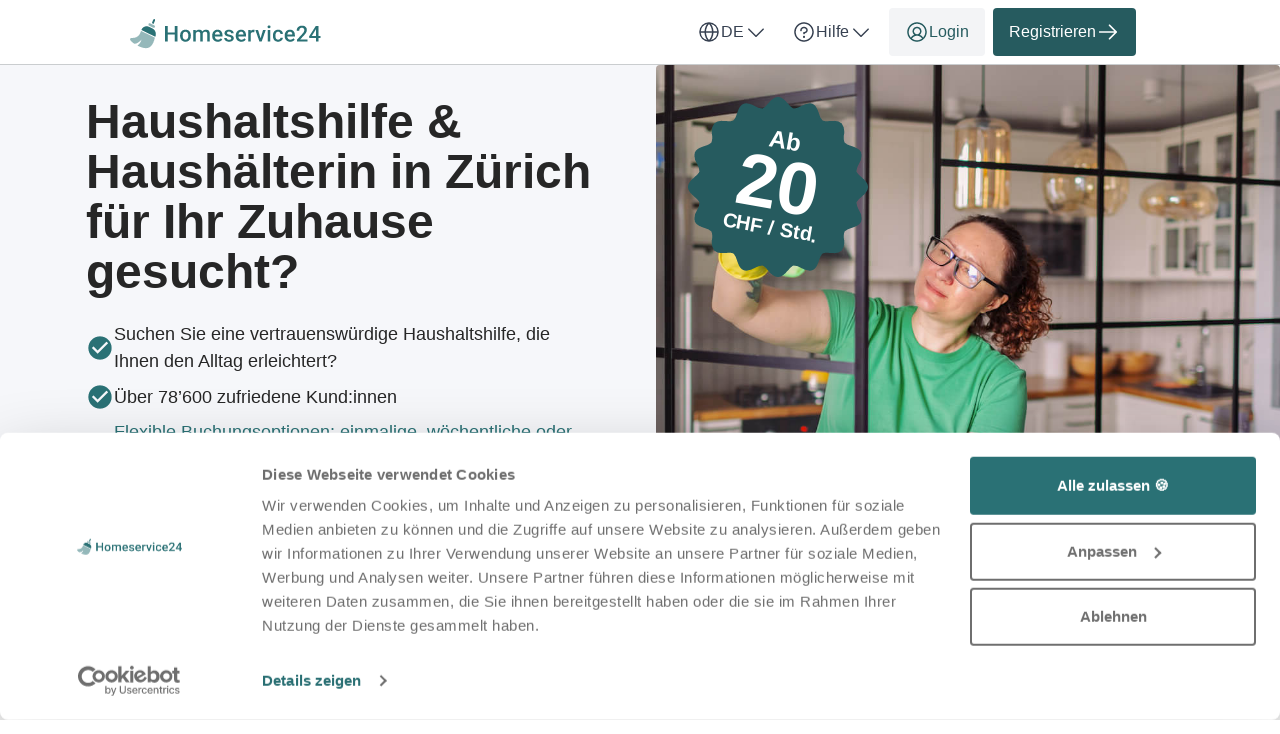

--- FILE ---
content_type: text/html; charset=utf-8
request_url: https://homeservice24.ch/de/haushaltshilfe/zh/zuerich
body_size: 85233
content:

<!DOCTYPE html>
<html lang="de">
    <head>
    <link href="https://lemonfrog-production.s3.eu-central-1.amazonaws.com/srwvi84561ye08fluf9cdlulo6e5?response-content-disposition=inline%3B%20filename%3D%22GettyImages-2101123177%20Kopie%20%25281%2529.jpg%22%3B%20filename%2A%3DUTF-8%27%27GettyImages-2101123177%2520Kopie%2520%25281%2529.jpg&amp;response-content-type=image%2Fjpeg&amp;X-Amz-Algorithm=AWS4-HMAC-SHA256&amp;X-Amz-Credential=AKIA3JDHZSYDXYWWNZU2%2F20260117%2Feu-central-1%2Fs3%2Faws4_request&amp;X-Amz-Date=20260117T100027Z&amp;X-Amz-Expires=604800&amp;X-Amz-SignedHeaders=host&amp;X-Amz-Signature=a35ac155070650d09a142da4bcb0f2bfc3f50e48e6a086157e083528b2a5a946" rel="preload" as="image" fetchpriority="high">

    <script data-cookieconsent="ignore">
  window.dataLayer = window.dataLayer || [];
  dataLayer.push({
    allow_enhanced_conversions: true,
    productionEnv: "true",
    locale: "de"
  });

  function gtag() { dataLayer.push(arguments); }

    gtag("consent", "default", {
      ad_personalization: "denied",
      ad_storage: "denied",
      ad_user_data: "denied",
      analytics_storage: "denied",
      functionality_storage: "denied",
      personalization_storage: "denied",
      security_storage: "granted",
      wait_for_update: 500
    });

    gtag("set", "ads_data_redaction", true);
    gtag("set", "url_passthrough", true);

    dataLayer.push({ referrer: "" });

  
  window.dataLayer.push({
  pageType: "LandingPage",
    contentKeyword: "haushaltshilfe",
    pageLevel: "city"
  });

</script>

      <script data-cookieconsent="ignore">
    (function(w,d,s,l,i){w[l]=w[l]||[];w[l].push({'gtm.start':
    new Date().getTime(),event:'gtm.js'});var f=d.getElementsByTagName(s)[0],
    j=d.createElement(s),dl=l!='dataLayer'?'&l='+l:'';j.async=true;j.src=
    'https://www.googletagmanager.com/gtm.js?id='+i+dl;f.parentNode.insertBefore(j,f);
    })(window,document,'script','dataLayer','GTM-K2C8SQNQ');
  </script>



  
  <meta http-equiv="X-UA-Compatible" content="IE=edge">
<meta charset="utf-8">
<script>var _rollbarConfig = {"accessToken":"fc9baa7c6a9342b5a48998716042b0e5","captureUncaught":true,"captureUnhandledRejections":true,"checkIgnore":"function(isUncaught, args, payload) {\n  try {\n    var err = args[0];\n    var isExternalError = true;\n    var appDomain = window.location.hostname;\n\n    if (err && err.stack) {\n      var stackFrames = err.stack.split('\\n');\n      for (var i = 0; i < stackFrames.length; i++) {\n        if (stackFrames[i].includes(appDomain)) {\n          isExternalError = false;\n          break;\n        }\n      }\n    }\n\n    return isExternalError;\n  } catch (e) {\n    // Something went wrong during the analysis, so do not ignore this error\n    return false;\n  }\n}","payload":{"environment":"production","client":{"javascript":{"source_map_enabled":true,"guess_uncaught_frames":true}}},"ignoredMessages":["^Script error.$","gcrweb","getRootNode","jQuery is not defined","Can't find variable: jQuery","LemonFrog is not defined","^Cannot read property of undefined.*(a.L).*$","adsbygoogle.*","g is null","readyState","_AutofillCallbackHandler","Cannot read properties of undefined (reading 'bind')","Maximum call stack size exceeded."]};</script>
<script>!function(r){var e={};function o(n){if(e[n])return e[n].exports;var t=e[n]={i:n,l:!1,exports:{}};return r[n].call(t.exports,t,t.exports,o),t.l=!0,t.exports}o.m=r,o.c=e,o.d=function(r,e,n){o.o(r,e)||Object.defineProperty(r,e,{enumerable:!0,get:n})},o.r=function(r){"undefined"!=typeof Symbol&&Symbol.toStringTag&&Object.defineProperty(r,Symbol.toStringTag,{value:"Module"}),Object.defineProperty(r,"__esModule",{value:!0})},o.t=function(r,e){if(1&e&&(r=o(r)),8&e)return r;if(4&e&&"object"==typeof r&&r&&r.__esModule)return r;var n=Object.create(null);if(o.r(n),Object.defineProperty(n,"default",{enumerable:!0,value:r}),2&e&&"string"!=typeof r)for(var t in r)o.d(n,t,function(e){return r[e]}.bind(null,t));return n},o.n=function(r){var e=r&&r.__esModule?function(){return r.default}:function(){return r};return o.d(e,"a",e),e},o.o=function(r,e){return Object.prototype.hasOwnProperty.call(r,e)},o.p="",o(o.s=0)}([function(r,e,o){"use strict";var n=o(1),t=o(5);_rollbarConfig=_rollbarConfig||{},_rollbarConfig.rollbarJsUrl=_rollbarConfig.rollbarJsUrl||"https://cdn.rollbar.com/rollbarjs/refs/tags/v2.26.1/rollbar.min.js",_rollbarConfig.async=void 0===_rollbarConfig.async||_rollbarConfig.async;var a=n.setupShim(window,_rollbarConfig),l=t(_rollbarConfig);window.rollbar=n.Rollbar,a.loadFull(window,document,!_rollbarConfig.async,_rollbarConfig,l)},function(r,e,o){"use strict";var n=o(2),t=o(3);function a(r){return function(){try{return r.apply(this,arguments)}catch(r){try{console.error("[Rollbar]: Internal error",r)}catch(r){}}}}var l=0;function i(r,e){this.options=r,this._rollbarOldOnError=null;var o=l++;this.shimId=function(){return o},"undefined"!=typeof window&&window._rollbarShims&&(window._rollbarShims[o]={handler:e,messages:[]})}var s=o(4),d=function(r,e){return new i(r,e)},c=function(r){return new s(d,r)};function u(r){return a((function(){var e=this,o=Array.prototype.slice.call(arguments,0),n={shim:e,method:r,args:o,ts:new Date};window._rollbarShims[this.shimId()].messages.push(n)}))}i.prototype.loadFull=function(r,e,o,n,t){var l=!1,i=e.createElement("script"),s=e.getElementsByTagName("script")[0],d=s.parentNode;i.crossOrigin="",i.src=n.rollbarJsUrl,o||(i.async=!0),i.onload=i.onreadystatechange=a((function(){if(!(l||this.readyState&&"loaded"!==this.readyState&&"complete"!==this.readyState)){i.onload=i.onreadystatechange=null;try{d.removeChild(i)}catch(r){}l=!0,function(){var e;if(void 0===r._rollbarDidLoad){e=new Error("rollbar.js did not load");for(var o,n,a,l,i=0;o=r._rollbarShims[i++];)for(o=o.messages||[];n=o.shift();)for(a=n.args||[],i=0;i<a.length;++i)if("function"==typeof(l=a[i])){l(e);break}}"function"==typeof t&&t(e)}()}})),d.insertBefore(i,s)},i.prototype.wrap=function(r,e,o){try{var n;if(n="function"==typeof e?e:function(){return e||{}},"function"!=typeof r)return r;if(r._isWrap)return r;if(!r._rollbar_wrapped&&(r._rollbar_wrapped=function(){o&&"function"==typeof o&&o.apply(this,arguments);try{return r.apply(this,arguments)}catch(o){var e=o;throw e&&("string"==typeof e&&(e=new String(e)),e._rollbarContext=n()||{},e._rollbarContext._wrappedSource=r.toString(),window._rollbarWrappedError=e),e}},r._rollbar_wrapped._isWrap=!0,r.hasOwnProperty))for(var t in r)r.hasOwnProperty(t)&&(r._rollbar_wrapped[t]=r[t]);return r._rollbar_wrapped}catch(e){return r}};for(var p="log,debug,info,warn,warning,error,critical,global,configure,handleUncaughtException,handleAnonymousErrors,handleUnhandledRejection,captureEvent,captureDomContentLoaded,captureLoad".split(","),f=0;f<p.length;++f)i.prototype[p[f]]=u(p[f]);r.exports={setupShim:function(r,e){if(r){var o=e.globalAlias||"Rollbar";if("object"==typeof r[o])return r[o];r._rollbarShims={},r._rollbarWrappedError=null;var l=new c(e);return a((function(){e.captureUncaught&&(l._rollbarOldOnError=r.onerror,n.captureUncaughtExceptions(r,l,!0),e.wrapGlobalEventHandlers&&t(r,l,!0)),e.captureUnhandledRejections&&n.captureUnhandledRejections(r,l,!0);var a=e.autoInstrument;return!1!==e.enabled&&(void 0===a||!0===a||function(r){return!("object"!=typeof r||void 0!==r.page&&!r.page)}(a))&&r.addEventListener&&(r.addEventListener("load",l.captureLoad.bind(l)),r.addEventListener("DOMContentLoaded",l.captureDomContentLoaded.bind(l))),r[o]=l,l}))()}},Rollbar:c}},function(r,e,o){"use strict";function n(r,e,o,n){r._rollbarWrappedError&&(n[4]||(n[4]=r._rollbarWrappedError),n[5]||(n[5]=r._rollbarWrappedError._rollbarContext),r._rollbarWrappedError=null);var t=e.handleUncaughtException.apply(e,n);o&&o.apply(r,n),"anonymous"===t&&(e.anonymousErrorsPending+=1)}r.exports={captureUncaughtExceptions:function(r,e,o){if(r){var t;if("function"==typeof e._rollbarOldOnError)t=e._rollbarOldOnError;else if(r.onerror){for(t=r.onerror;t._rollbarOldOnError;)t=t._rollbarOldOnError;e._rollbarOldOnError=t}e.handleAnonymousErrors();var a=function(){var o=Array.prototype.slice.call(arguments,0);n(r,e,t,o)};o&&(a._rollbarOldOnError=t),r.onerror=a}},captureUnhandledRejections:function(r,e,o){if(r){"function"==typeof r._rollbarURH&&r._rollbarURH.belongsToShim&&r.removeEventListener("unhandledrejection",r._rollbarURH);var n=function(r){var o,n,t;try{o=r.reason}catch(r){o=void 0}try{n=r.promise}catch(r){n="[unhandledrejection] error getting `promise` from event"}try{t=r.detail,!o&&t&&(o=t.reason,n=t.promise)}catch(r){}o||(o="[unhandledrejection] error getting `reason` from event"),e&&e.handleUnhandledRejection&&e.handleUnhandledRejection(o,n)};n.belongsToShim=o,r._rollbarURH=n,r.addEventListener("unhandledrejection",n)}}}},function(r,e,o){"use strict";function n(r,e,o){if(e.hasOwnProperty&&e.hasOwnProperty("addEventListener")){for(var n=e.addEventListener;n._rollbarOldAdd&&n.belongsToShim;)n=n._rollbarOldAdd;var t=function(e,o,t){n.call(this,e,r.wrap(o),t)};t._rollbarOldAdd=n,t.belongsToShim=o,e.addEventListener=t;for(var a=e.removeEventListener;a._rollbarOldRemove&&a.belongsToShim;)a=a._rollbarOldRemove;var l=function(r,e,o){a.call(this,r,e&&e._rollbar_wrapped||e,o)};l._rollbarOldRemove=a,l.belongsToShim=o,e.removeEventListener=l}}r.exports=function(r,e,o){if(r){var t,a,l="EventTarget,Window,Node,ApplicationCache,AudioTrackList,ChannelMergerNode,CryptoOperation,EventSource,FileReader,HTMLUnknownElement,IDBDatabase,IDBRequest,IDBTransaction,KeyOperation,MediaController,MessagePort,ModalWindow,Notification,SVGElementInstance,Screen,TextTrack,TextTrackCue,TextTrackList,WebSocket,WebSocketWorker,Worker,XMLHttpRequest,XMLHttpRequestEventTarget,XMLHttpRequestUpload".split(",");for(t=0;t<l.length;++t)r[a=l[t]]&&r[a].prototype&&n(e,r[a].prototype,o)}}},function(r,e,o){"use strict";function n(r,e){this.impl=r(e,this),this.options=e,function(r){for(var e=function(r){return function(){var e=Array.prototype.slice.call(arguments,0);if(this.impl[r])return this.impl[r].apply(this.impl,e)}},o="log,debug,info,warn,warning,error,critical,global,configure,handleUncaughtException,handleAnonymousErrors,handleUnhandledRejection,_createItem,wrap,loadFull,shimId,captureEvent,captureDomContentLoaded,captureLoad".split(","),n=0;n<o.length;n++)r[o[n]]=e(o[n])}(n.prototype)}n.prototype._swapAndProcessMessages=function(r,e){var o,n,t;for(this.impl=r(this.options);o=e.shift();)n=o.method,t=o.args,this[n]&&"function"==typeof this[n]&&("captureDomContentLoaded"===n||"captureLoad"===n?this[n].apply(this,[t[0],o.ts]):this[n].apply(this,t));return this},r.exports=n},function(r,e,o){"use strict";r.exports=function(r){return function(e){if(!e&&!window._rollbarInitialized){for(var o,n,t=(r=r||{}).globalAlias||"Rollbar",a=window.rollbar,l=function(r){return new a(r)},i=0;o=window._rollbarShims[i++];)n||(n=o.handler),o.handler._swapAndProcessMessages(l,o.messages);window[t]=n,window._rollbarInitialized=!0}}}}]);</script>
<meta name="viewport" content="user-scalable=no, initial-scale=1, maximum-scale=1, minimum-scale=1, width=device-width, height=device-height">

<meta property="og:url" content="homeservice24.ch">
<meta property="og:image" content="https://homeservice24.ch/images/services/cleaning/home_page_header.jpg">
<meta property="og:title" content="Haushaltshilfe in Zürich - Jetzt finden! - Homeservice24">
<meta name="twitter:card" content="summary">

<title>Haushaltshilfe in Zürich - Jetzt finden! - Homeservice24</title>

  <meta name="keywords" content= "Reinigungskraft, Haushaltshilfe, Putzfrau, Raumpflegerin, Hauswirtschafterin, Bügelhilfe, Haushälterin, Haussitter, Gärtner, Gartenhilfe, Handwerker">

  <meta name="description" content="Zuverlässige Haushaltshilfe in Zürich gesucht? ✓ Transparente Preise ✓ Flexibel buchbar ➤ Jetzt anmelden & Haushälterin finden!">
  <meta name="twitter:description" content="Zuverlässige Haushaltshilfe in Zürich gesucht? ✓ Transparente Preise ✓ Flexibel buchbar ➤ Jetzt anmelden & Haushälterin finden!">
  <meta property="og:type" content="Website">
  <meta property="og:description" content="Zuverlässige Haushaltshilfe in Zürich gesucht? ✓ Transparente Preise ✓ Flexibel buchbar ➤ Jetzt anmelden & Haushälterin finden!">


  <link rel="apple-touch-icon" sizes="180x180" href="/images/services/cleaning/apple-touch-icon.png">
  <link rel="icon" type="image/png" sizes="32x32" href="/images/services/cleaning/favicon-32x32.png">
  <link rel="icon" type="image/png" sizes="16x16" href="/images/services/cleaning/favicon-16x16.png">
  <link rel="manifest" href="/images/services/cleaning/manifest.json">
  <link rel="mask-icon" href="/images/services/cleaning/safari-pinned-tab.svg">

  <meta name="theme-color" content="#ffffff">

  <link rel="stylesheet" href="/assets/cleaning-187e563ce4e2df4ae91da76b58396a70e2c5d06fb8b0ce357a82f8c3283f142e.css" />

  <link href="https://homeservice24.ch/de/haushaltshilfe/zh/zuerich" rel="canonical">
  <script>
//<![CDATA[
window.gon={};gon.global={"current_invalid_date":null};gon.locale="de";
//]]>
</script>

  <script id="Cookiebot"
        src="https://consent.cookiebot.com/uc.js"
        data-cbid="5748b43d-9aac-4201-b54f-affe7f00d5e3"
        data-consentmode-defaults="disabled"
        data-culture="de"
        data-blockingmode="auto"
        type="text/javascript">
</script>



  <script src="/assets/application-ec3a8867f08df93a46b12faa9c3cf994afe340210223e9bd4319f5731ced7ff8.js" data-cookieconsent="ignore"></script>

    <script src="/assets/search_layout-40711427a6654dc67d84accda27d6ae29ad48cfc3bad91478fd5632d1d58a877.js"></script>

    <script type="application/ld+json">
{
  "@context": "https://schema.org/", 
  "@type": "Product",
  "name": "Jobportal",
  "image": "https://homeservice24.ch/images/homeservice24/logo.svg",
  "description": "Haushaltshilfe gesucht? Finden Sie preiswerte Putzfrauen, Reinigungskräfte und Gartenhilfen. ✓ Ab 20 Fr. ✓ Tausende zufriedene Kunden ✓ Schweizer Dienst",
  "brand": { 
    "@type": "Organization",
    "name": "Homeservice24",
    "url": "https://homeservice24.ch",
    "logo": "https://homeservice24.ch/images/homeservice24/logo.svg",
    "sameAs": ["https://ch.trustpilot.com/review/homeservice24.ch", "https://www.facebook.com/Homeservice24.ch/"]
  },
  "aggregateRating": {
    "@type": "AggregateRating",
    "ratingValue": "4.8",
    "bestRating": "5",
    "worstRating": "1",
    "ratingCount": "5716"
  }
}
</script>

  <script type="application/ld+json">
  {
    "@context": "https://schema.org/",
    "@type": "BreadcrumbList",
    "itemListElement": [{"@type":"ListItem","position":1,"name":"Home","item":"https://homeservice24.ch/de"},{"@type":"ListItem","position":2,"name":"Haushaltshilfe","item":"https://homeservice24.ch/de/haushaltshilfe"},{"@type":"ListItem","position":3,"name":"Haushaltshilfe im Kanton Zürich","item":"https://homeservice24.ch/de/haushaltshilfe/zh"},{"@type":"ListItem","position":4,"name":"Haushaltshilfe in Zürich","item":"https://homeservice24.ch/de/haushaltshilfe/zh/zuerich"}]
  }
</script>


  <meta name="csrf-param" content="authenticity_token" />
<meta name="csrf-token" content="Zkp6FZ8rWiuGe1fRXc8M1GxFJtgLOINBWS6DTmHfApP7kaf25pnJEiVR45lQV-1YAGXh_1a0LnxEPbRqpdT64A" />
  <meta name="action-cable-url" content="/cable" />
  

  
    <link rel="alternate" hreflang="fr-CH" href="https://homeservice24.ch/fr/aide-menagere/zh/zurich" />

    <link rel="alternate" hreflang="it-CH" href="https://homeservice24.ch/it/aiuto-domestico-e-pulizie/zh/zurigo" />

  <script>
//<![CDATA[

    window.country = "Switzerland";
    
    window.gaMeasurementId = "G-QJC1ZSQD4S";

//]]>
</script>    <script>
//<![CDATA[

      window.__ = {"abbr_day_names":["Mo","Di","Mi","Do","Fr","Sa","So"],"availability_table":{"hours_ranges":["Vormittags","Nachmittags","Abends","Nachts"]},"errors":{"messages":{"blank":"muss ausgefüllt werden","invalid":"ist nicht gültig","stripe_checkout":{"processing_error":"Leider ist bei der Bearbeitung Ihrer Zahlung ein Fehler aufgetreten. Bitte versuchen Sie es erneut oder wählen Sie eine andere Zahlungsart."},"invalid_first_name":"Bitte geben Sie max. 2 Vornamen ein und verwenden Sie nur Buchstaben von A bis Z.$","invalid_last_name":"Bitte verwenden Sie nur Buchstaben von A bis Z, keine Sonderzeichen oder andere Schriftzeichen.","invalid_locality":"Bitte verwenden Sie nur Buchstaben von A bis Z, keine Sonderzeichen oder andere Schriftzeichen.","stripe":{"incorrect_number":"Die Karten Nr. ist nicht korrekt.","invalid_number":"Die Karten Nr. ist ungültig.","invalid_expiry_month":"Das Verfallsdatum für den Monat ist ungültig.","invalid_expiry_year":"Das Verfallsdatum für das Jahr ist ungültig.","invalid_cvc":"Die Prüfziffer ist ungültig.","expired_card":"Die Karte ist abgelaufen.","incorrect_cvc":"Die Prüfziffer ist nicht korrekt.","incorrect_zip":"Die zur Karte zugeordnete PLZ ist nicht korrekt.","card_declined":"Ihre Karte wurde abgelehnt.\u003cbr\u003e\u003cbr\u003eBitte vergewissern Sie sich, dass Ihre Kreditkartendaten stimmen und versuchen Sie es erneut oder wählen Sie eine andere Zahlungsmethode.","missing":"Die Karte ist nicht vorhanden.","processing_error":"Bei der Verarbeitung ist ein Fehler aufgetreten.","rate_limit":"Es gab einen technischen Fehler. Bitte informieren Sie uns, falls der Fehler dauerhaft auftritt.","timeout":"Unser Zahlungsanbieter ist momentan nicht erreichbar. Bitte versuchen Sie es in ein paar Minuten noch einmal."}}},"readmore":{"more":"Mehr lesen...","less":"Weniger anzeigen"}};

//]]>
</script></head>


  

  <body class="directory directory-index body">
    <script>
//<![CDATA[
window.gon={};gon.global={"current_invalid_date":null};gon.locale="de";
//]]>
</script>
      <noscript>
    <iframe src="https://www.googletagmanager.com/ns.html?id=GTM-K2C8SQNQ"
            height="0"
            width="0"
            style="display:none;visibility:hidden"></iframe>
  </noscript>


      



        <div class="navbar--default">
      <div class="container px-16 xs-px-8 py-8 flex full-width-sm landing-header-nav-container">
  <a href="/de" class="landing-header-logo">
  <svg xmlns="http://www.w3.org/2000/svg" width="192" height="32" viewBox="-1 0 192 32" fill="none" class="block maxw-full">
  <g clip-path="url(#logo_homeservice24)">
    <path d="M45.334 14.8076V16.9453H37.0303V14.8076H45.334ZM37.6963 8.27637V23.917H35V8.27637H37.6963ZM47.4072 8.27637V23.917H44.7217V8.27637H47.4072Z" fill="#2A7175"></path>
    <path d="M50.0872 18.2344V17.9873C50.0872 17.1494 50.2089 16.3724 50.4524 15.6562C50.6959 14.9329 51.0468 14.3063 51.5052 13.7764C51.9707 13.2393 52.5364 12.8239 53.2024 12.5303C53.8756 12.2295 54.6347 12.0791 55.4798 12.0791C56.332 12.0791 57.0911 12.2295 57.7571 12.5303C58.4303 12.8239 58.9996 13.2393 59.4651 13.7764C59.9306 14.3063 60.2851 14.9329 60.5286 15.6562C60.7721 16.3724 60.8938 17.1494 60.8938 17.9873V18.2344C60.8938 19.0723 60.7721 19.8493 60.5286 20.5654C60.2851 21.2816 59.9306 21.9082 59.4651 22.4453C58.9996 22.9753 58.4339 23.3906 57.7679 23.6914C57.1018 23.985 56.3463 24.1318 55.5013 24.1318C54.649 24.1318 53.8863 23.985 53.2132 23.6914C52.5471 23.3906 51.9814 22.9753 51.5159 22.4453C51.0504 21.9082 50.6959 21.2816 50.4524 20.5654C50.2089 19.8493 50.0872 19.0723 50.0872 18.2344ZM52.6761 17.9873V18.2344C52.6761 18.7572 52.7298 19.2513 52.8372 19.7168C52.9446 20.1823 53.1129 20.5905 53.3421 20.9414C53.5712 21.2923 53.8649 21.568 54.2229 21.7686C54.581 21.9691 55.0071 22.0693 55.5013 22.0693C55.9811 22.0693 56.3964 21.9691 56.7473 21.7686C57.1054 21.568 57.399 21.2923 57.6282 20.9414C57.8574 20.5905 58.0257 20.1823 58.1331 19.7168C58.2477 19.2513 58.305 18.7572 58.305 18.2344V17.9873C58.305 17.4717 58.2477 16.9847 58.1331 16.5264C58.0257 16.0609 57.8538 15.6491 57.6175 15.291C57.3883 14.9329 57.0947 14.6536 56.7366 14.4531C56.3857 14.2454 55.9667 14.1416 55.4798 14.1416C54.9928 14.1416 54.5703 14.2454 54.2122 14.4531C53.8613 14.6536 53.5712 14.9329 53.3421 15.291C53.1129 15.6491 52.9446 16.0609 52.8372 16.5264C52.7298 16.9847 52.6761 17.4717 52.6761 17.9873Z" fill="#2A7175"></path>
    <path d="M65.8726 14.6572V23.917H63.2838V12.2939H65.7222L65.8726 14.6572ZM65.4537 17.6758L64.5728 17.665C64.5728 16.863 64.6731 16.1217 64.8736 15.4414C65.0741 14.7611 65.3677 14.1702 65.7545 13.6689C66.1412 13.1605 66.621 12.7702 67.1939 12.498C67.774 12.2188 68.4436 12.0791 69.2027 12.0791C69.7326 12.0791 70.216 12.1579 70.6529 12.3154C71.0969 12.4658 71.48 12.7057 71.8023 13.0352C72.1317 13.3646 72.3824 13.7871 72.5543 14.3027C72.7333 14.8184 72.8228 15.4414 72.8228 16.1719V23.917H70.2339V16.3975C70.2339 15.8317 70.148 15.3877 69.9761 15.0654C69.8114 14.7432 69.5715 14.514 69.2564 14.3779C68.9485 14.2347 68.5797 14.1631 68.15 14.1631C67.663 14.1631 67.2476 14.2562 66.9039 14.4424C66.5673 14.6286 66.2916 14.8828 66.0767 15.2051C65.8619 15.5273 65.7043 15.8997 65.6041 16.3223C65.5038 16.7448 65.4537 17.196 65.4537 17.6758ZM72.6617 16.9883L71.4478 17.2568C71.4478 16.555 71.5445 15.8926 71.7379 15.2695C71.9384 14.6393 72.2284 14.0879 72.608 13.6152C72.9947 13.1354 73.4709 12.7594 74.0367 12.4873C74.6024 12.2152 75.2505 12.0791 75.981 12.0791C76.5754 12.0791 77.1054 12.1615 77.5709 12.3262C78.0435 12.4837 78.4446 12.7344 78.774 13.0781C79.1034 13.4219 79.3541 13.8695 79.5259 14.4209C79.6978 14.9652 79.7838 15.624 79.7838 16.3975V23.917H77.1841V16.3867C77.1841 15.7995 77.0982 15.3447 76.9263 15.0225C76.7616 14.7002 76.5253 14.4782 76.2173 14.3564C75.9094 14.2275 75.5406 14.1631 75.1109 14.1631C74.7099 14.1631 74.3554 14.2383 74.0474 14.3887C73.7466 14.5319 73.4924 14.736 73.2847 15.001C73.077 15.2588 72.9195 15.556 72.8121 15.8926C72.7118 16.2292 72.6617 16.5944 72.6617 16.9883Z" fill="#2A7175"></path>
    <path d="M87.7918 24.1318C86.9325 24.1318 86.1554 23.9922 85.4608 23.7129C84.7733 23.4264 84.186 23.029 83.6991 22.5205C83.2192 22.012 82.8504 21.4141 82.5926 20.7266C82.3348 20.0391 82.2059 19.2979 82.2059 18.5029V18.0732C82.2059 17.1637 82.3384 16.3402 82.6034 15.6025C82.8683 14.8649 83.2371 14.2347 83.7098 13.7119C84.1825 13.182 84.7411 12.7773 85.3856 12.498C86.0301 12.2188 86.7284 12.0791 87.4803 12.0791C88.311 12.0791 89.0379 12.2188 89.661 12.498C90.284 12.7773 90.7996 13.1712 91.2079 13.6797C91.6232 14.181 91.9312 14.779 92.1317 15.4736C92.3394 16.1683 92.4432 16.9346 92.4432 17.7725V18.8789H83.4627V17.0205H89.8866V16.8164C89.8722 16.3509 89.7791 15.9141 89.6073 15.5059C89.4426 15.0977 89.1883 14.7682 88.8446 14.5176C88.5008 14.2669 88.0425 14.1416 87.4696 14.1416C87.0399 14.1416 86.6567 14.2347 86.3202 14.4209C85.9907 14.5999 85.715 14.8613 85.493 15.2051C85.271 15.5488 85.0991 15.9642 84.9774 16.4512C84.8628 16.931 84.8055 17.4717 84.8055 18.0732V18.5029C84.8055 19.0114 84.8735 19.484 85.0096 19.9209C85.1528 20.3506 85.3605 20.7266 85.6327 21.0488C85.9048 21.3711 86.2342 21.6253 86.6209 21.8115C87.0077 21.9906 87.4481 22.0801 87.9422 22.0801C88.5653 22.0801 89.1203 21.9548 89.6073 21.7041C90.0942 21.4535 90.5168 21.099 90.8748 20.6406L92.2391 21.9619C91.9884 22.3271 91.6626 22.6781 91.2616 23.0146C90.8605 23.3441 90.37 23.6126 89.7899 23.8203C89.217 24.028 88.5509 24.1318 87.7918 24.1318Z" fill="#2A7175"></path>
    <path d="M101.203 20.7695C101.203 20.5117 101.139 20.279 101.01 20.0713C100.881 19.8564 100.634 19.6631 100.269 19.4912C99.9106 19.3193 99.3807 19.1618 98.6788 19.0186C98.0629 18.8825 97.4972 18.7214 96.9816 18.5352C96.4731 18.3418 96.0363 18.109 95.671 17.8369C95.3058 17.5648 95.0229 17.2425 94.8224 16.8701C94.6219 16.4977 94.5216 16.068 94.5216 15.5811C94.5216 15.1084 94.6254 14.6608 94.8331 14.2383C95.0408 13.8158 95.338 13.4434 95.7247 13.1211C96.1114 12.7988 96.5805 12.5446 97.132 12.3584C97.6905 12.1722 98.3136 12.0791 99.0011 12.0791C99.9751 12.0791 100.809 12.2438 101.504 12.5732C102.206 12.8955 102.743 13.3359 103.115 13.8945C103.488 14.446 103.674 15.069 103.674 15.7637H101.085C101.085 15.4557 101.006 15.1693 100.849 14.9043C100.698 14.6322 100.469 14.4137 100.161 14.249C99.8533 14.0771 99.4666 13.9912 99.0011 13.9912C98.5571 13.9912 98.1883 14.0628 97.8946 14.2061C97.6082 14.3421 97.3933 14.5212 97.2501 14.7432C97.1141 14.9652 97.046 15.2087 97.046 15.4736C97.046 15.667 97.0818 15.8424 97.1534 16C97.2322 16.1504 97.3611 16.29 97.5402 16.4189C97.7192 16.5407 97.9627 16.6553 98.2706 16.7627C98.5857 16.8701 98.9796 16.974 99.4523 17.0742C100.34 17.2604 101.103 17.5003 101.74 17.7939C102.385 18.0804 102.879 18.4528 103.223 18.9111C103.567 19.3623 103.738 19.9352 103.738 20.6299C103.738 21.1455 103.627 21.6182 103.405 22.0479C103.191 22.4704 102.875 22.8392 102.46 23.1543C102.045 23.4622 101.547 23.7021 100.967 23.874C100.394 24.0459 99.7495 24.1318 99.0333 24.1318C97.9806 24.1318 97.089 23.9456 96.3585 23.5732C95.628 23.1937 95.073 22.7103 94.6935 22.123C94.3211 21.5286 94.1349 20.9128 94.1349 20.2754H96.6378C96.6665 20.7552 96.7989 21.1383 97.0353 21.4248C97.2788 21.7041 97.5795 21.9082 97.9376 22.0371C98.3029 22.1589 98.6788 22.2197 99.0656 22.2197C99.531 22.2197 99.9213 22.1589 100.236 22.0371C100.552 21.9082 100.791 21.7363 100.956 21.5215C101.121 21.2995 101.203 21.0488 101.203 20.7695Z" fill="#2A7175"></path>
    <path d="M111.349 24.1318C110.49 24.1318 109.713 23.9922 109.018 23.7129C108.33 23.4264 107.743 23.029 107.256 22.5205C106.776 22.012 106.408 21.4141 106.15 20.7266C105.892 20.0391 105.763 19.2979 105.763 18.5029V18.0732C105.763 17.1637 105.896 16.3402 106.161 15.6025C106.426 14.8649 106.794 14.2347 107.267 13.7119C107.74 13.182 108.298 12.7773 108.943 12.498C109.587 12.2188 110.286 12.0791 111.037 12.0791C111.868 12.0791 112.595 12.2188 113.218 12.498C113.841 12.7773 114.357 13.1712 114.765 13.6797C115.18 14.181 115.488 14.779 115.689 15.4736C115.897 16.1683 116 16.9346 116 17.7725V18.8789H107.02V17.0205H113.444V16.8164C113.429 16.3509 113.336 15.9141 113.164 15.5059C113 15.0977 112.746 14.7682 112.402 14.5176C112.058 14.2669 111.6 14.1416 111.027 14.1416C110.597 14.1416 110.214 14.2347 109.877 14.4209C109.548 14.5999 109.272 14.8613 109.05 15.2051C108.828 15.5488 108.656 15.9642 108.535 16.4512C108.42 16.931 108.363 17.4717 108.363 18.0732V18.5029C108.363 19.0114 108.431 19.484 108.567 19.9209C108.71 20.3506 108.918 20.7266 109.19 21.0488C109.462 21.3711 109.791 21.6253 110.178 21.8115C110.565 21.9906 111.005 22.0801 111.499 22.0801C112.122 22.0801 112.677 21.9548 113.164 21.7041C113.651 21.4535 114.074 21.099 114.432 20.6406L115.796 21.9619C115.546 22.3271 115.22 22.6781 114.819 23.0146C114.418 23.3441 113.927 23.6126 113.347 23.8203C112.774 24.028 112.108 24.1318 111.349 24.1318Z" fill="#2A7175"></path>
    <path d="M120.84 14.5068V23.917H118.251V12.2939H120.721L120.84 14.5068ZM124.395 12.2188L124.374 14.625C124.216 14.5964 124.044 14.5749 123.858 14.5605C123.679 14.5462 123.5 14.5391 123.321 14.5391C122.877 14.5391 122.487 14.6035 122.15 14.7324C121.813 14.8542 121.531 15.0332 121.301 15.2695C121.079 15.4987 120.908 15.778 120.786 16.1074C120.664 16.4368 120.592 16.8057 120.571 17.2139L119.98 17.2568C119.98 16.5264 120.052 15.8496 120.195 15.2266C120.338 14.6035 120.553 14.0557 120.84 13.583C121.133 13.1104 121.498 12.7415 121.935 12.4766C122.379 12.2116 122.891 12.0791 123.471 12.0791C123.629 12.0791 123.797 12.0934 123.976 12.1221C124.162 12.1507 124.302 12.1829 124.395 12.2188Z" fill="#2A7175"></path>
    <path d="M130.212 21.8652L133.059 12.2939H135.744L131.705 23.917H130.029L130.212 21.8652ZM128.031 12.2939L130.932 21.9082L131.071 23.917H129.395L125.335 12.2939H128.031Z" fill="#2A7175"></path>
    <path d="M140.336 12.2939V23.917H137.737V12.2939H140.336ZM137.565 9.24316C137.565 8.84928 137.694 8.52344 137.951 8.26562C138.216 8.00065 138.582 7.86816 139.047 7.86816C139.505 7.86816 139.867 8.00065 140.132 8.26562C140.397 8.52344 140.53 8.84928 140.53 9.24316C140.53 9.62988 140.397 9.95215 140.132 10.21C139.867 10.4678 139.505 10.5967 139.047 10.5967C138.582 10.5967 138.216 10.4678 137.951 10.21C137.694 9.95215 137.565 9.62988 137.565 9.24316Z" fill="#2A7175"></path>
    <path d="M148.14 22.0693C148.563 22.0693 148.942 21.987 149.279 21.8223C149.623 21.6504 149.898 21.4141 150.106 21.1133C150.321 20.8125 150.439 20.4652 150.46 20.0713H152.899C152.885 20.8232 152.663 21.5072 152.233 22.123C151.803 22.7389 151.234 23.2295 150.525 23.5947C149.816 23.9528 149.032 24.1318 148.172 24.1318C147.284 24.1318 146.511 23.9814 145.852 23.6807C145.193 23.3727 144.645 22.9502 144.209 22.4131C143.772 21.876 143.442 21.2565 143.22 20.5547C143.005 19.8529 142.898 19.1009 142.898 18.2988V17.9229C142.898 17.1208 143.005 16.3688 143.22 15.667C143.442 14.958 143.772 14.335 144.209 13.7979C144.645 13.2607 145.193 12.8418 145.852 12.541C146.511 12.2331 147.281 12.0791 148.162 12.0791C149.093 12.0791 149.909 12.2653 150.611 12.6377C151.313 13.0029 151.864 13.515 152.265 14.1738C152.673 14.8255 152.885 15.5846 152.899 16.4512H150.46C150.439 16.0215 150.332 15.6348 150.138 15.291C149.952 14.9401 149.687 14.6608 149.343 14.4531C149.007 14.2454 148.602 14.1416 148.129 14.1416C147.607 14.1416 147.173 14.249 146.83 14.4639C146.486 14.6715 146.217 14.958 146.024 15.3232C145.831 15.6813 145.691 16.0859 145.605 16.5371C145.526 16.9811 145.487 17.443 145.487 17.9229V18.2988C145.487 18.7786 145.526 19.2441 145.605 19.6953C145.684 20.1465 145.82 20.5511 146.013 20.9092C146.214 21.2601 146.486 21.543 146.83 21.7578C147.173 21.9655 147.61 22.0693 148.14 22.0693Z" fill="#2A7175"></path>
    <path d="M160.23 24.1318C159.371 24.1318 158.594 23.9922 157.899 23.7129C157.212 23.4264 156.624 23.029 156.137 22.5205C155.658 22.012 155.289 21.4141 155.031 20.7266C154.773 20.0391 154.644 19.2979 154.644 18.5029V18.0732C154.644 17.1637 154.777 16.3402 155.042 15.6025C155.307 14.8649 155.676 14.2347 156.148 13.7119C156.621 13.182 157.179 12.7773 157.824 12.498C158.469 12.2188 159.167 12.0791 159.919 12.0791C160.749 12.0791 161.476 12.2188 162.099 12.498C162.722 12.7773 163.238 13.1712 163.646 13.6797C164.062 14.181 164.37 14.779 164.57 15.4736C164.778 16.1683 164.882 16.9346 164.882 17.7725V18.8789H155.901V17.0205H162.325V16.8164C162.311 16.3509 162.218 15.9141 162.046 15.5059C161.881 15.0977 161.627 14.7682 161.283 14.5176C160.939 14.2669 160.481 14.1416 159.908 14.1416C159.478 14.1416 159.095 14.2347 158.759 14.4209C158.429 14.5999 158.153 14.8613 157.931 15.2051C157.709 15.5488 157.538 15.9642 157.416 16.4512C157.301 16.931 157.244 17.4717 157.244 18.0732V18.5029C157.244 19.0114 157.312 19.484 157.448 19.9209C157.591 20.3506 157.799 20.7266 158.071 21.0488C158.343 21.3711 158.673 21.6253 159.059 21.8115C159.446 21.9906 159.887 22.0801 160.381 22.0801C161.004 22.0801 161.559 21.9548 162.046 21.7041C162.533 21.4535 162.955 21.099 163.313 20.6406L164.678 21.9619C164.427 22.3271 164.101 22.6781 163.7 23.0146C163.299 23.3441 162.808 23.6126 162.228 23.8203C161.655 24.028 160.989 24.1318 160.23 24.1318Z" fill="#2A7175"></path>
    <path d="M177.455 21.8545V23.917H166.971V22.1445L172.063 16.5908C172.621 15.9606 173.062 15.4163 173.384 14.958C173.706 14.4997 173.932 14.0879 174.061 13.7227C174.197 13.3503 174.265 12.9886 174.265 12.6377C174.265 12.1436 174.172 11.7103 173.985 11.3379C173.806 10.9583 173.541 10.6611 173.191 10.4463C172.84 10.2243 172.413 10.1133 171.912 10.1133C171.332 10.1133 170.845 10.2386 170.451 10.4893C170.057 10.7399 169.76 11.0872 169.56 11.5312C169.359 11.9681 169.259 12.4694 169.259 13.0352H166.67C166.67 12.1257 166.878 11.2949 167.293 10.543C167.708 9.78385 168.31 9.18229 169.098 8.73828C169.885 8.28711 170.834 8.06152 171.944 8.06152C172.99 8.06152 173.878 8.23698 174.608 8.58789C175.339 8.9388 175.894 9.43652 176.274 10.0811C176.66 10.7256 176.854 11.4883 176.854 12.3691C176.854 12.8561 176.775 13.3395 176.617 13.8193C176.46 14.2992 176.234 14.779 175.941 15.2588C175.654 15.7314 175.314 16.2077 174.92 16.6875C174.526 17.1602 174.093 17.64 173.62 18.127L170.236 21.8545H177.455Z" fill="#2A7175"></path>
    <path d="M190.469 18.3418V20.4043H179.19L179.104 18.8467L185.85 8.27637H187.923L185.678 12.1221L181.8 18.3418H190.469ZM188.514 8.27637V23.917H185.925V8.27637H188.514Z" fill="#2A7175"></path>
    <path fill-rule="evenodd" clip-rule="evenodd" d="M24.9312 3.18052L23.6154 6.38719L21.8379 5.48776L23.1398 2.34463C23.4722 1.54785 24.0632 1.27411 24.5572 1.49408C25.0512 1.71405 25.2589 2.38374 24.9312 3.18052Z" fill="#2A7175"></path>
    <path opacity="0.5" fill-rule="evenodd" clip-rule="evenodd" d="M24.2385 7.77587C24.4957 7.89998 24.7047 8.11427 24.83 8.38257C24.9554 8.65087 24.9895 8.95675 24.9266 9.24858C24.8636 9.54041 24.7075 9.80031 24.4846 9.98441C24.2616 10.1685 23.9856 10.2655 23.7029 10.2591C23.521 10.2591 23.3409 10.2161 23.1766 10.132L19.063 8.04472C18.8138 7.91584 18.6132 7.70145 18.4938 7.43647C18.3743 7.17149 18.3431 6.8715 18.4052 6.58534C18.4673 6.29918 18.619 6.04369 18.8357 5.86045C19.0524 5.67722 19.3212 5.57702 19.5986 5.57617C19.7805 5.57617 19.9605 5.61919 20.1249 5.70327L24.2385 7.77587Z" fill="#2A7175"></path>
    <path opacity="0.5" fill-rule="evenodd" clip-rule="evenodd" d="M2.70551 20.3291C8.772 20.3291 10.5356 15.2454 10.9881 13.2705L24.9262 20.0651C22.7332 29.2012 18.7536 31.9386 12.2531 29.9833C10.624 29.4769 9.03919 28.8227 7.51623 28.0281C9.12288 26.6056 10.9696 24.533 11.4313 22.2062C9.23368 24.533 5.51715 26.9184 4.01207 25.9408C0.060077 23.2229 -1.98517 20.3291 2.70551 20.3291Z" fill="#2A7175"></path>
    <path fill-rule="evenodd" clip-rule="evenodd" d="M25.2768 19.0824L25.2445 19.1606L11.3525 12.3659L11.4356 12.1753C12.0733 10.72 13.2287 9.59069 14.6498 9.03391C16.0709 8.47712 17.6422 8.538 19.0211 9.20325L22.6222 10.9923C23.9839 11.6965 25.0272 12.9423 25.5246 14.4579C26.0219 15.9736 25.9329 17.636 25.2768 19.0824Z" fill="#2A7175"></path>
  </g>
  <defs>
    <clipPath id="logo_homeservice24">
      <rect width="191" height="32" fill="white"></rect>
    </clipPath>
  </defs>
</svg>
  <span class="block"></span>
</a>
  <div class="visible-xs-flex visible-sm-flex items-center flex-initial">
    <div class="contents">
  <div class="relative dropdown flex-0-0">
  <a href="#" class="dropdown-toggle btn btn-tertiary btn-s btn-color-gray cgap-4 px-8" aria-haspopup="true" aria-expanded="false">      <svg xmlns="http://www.w3.org/2000/svg" width="24" height="24" viewBox="0 0 24 24" fill="none" class="size-24">
  <path fill="currentColor" d="M12 2.25A9.75 9.75 0 1 0 21.75 12 9.761 9.761 0 0 0 12 2.25Zm8.214 9H16.48c-.168-3.423-1.486-5.843-2.567-7.275a8.268 8.268 0 0 1 6.302 7.275Zm-11.192 1.5h5.956c-.216 3.9-2.084 6.292-2.978 7.219-.895-.928-2.762-3.319-2.978-7.219Zm0-1.5c.216-3.9 2.084-6.292 2.978-7.219.895.931 2.762 3.322 2.978 7.219H9.022Zm1.065-7.275c-1.081 1.432-2.4 3.852-2.567 7.275H3.785a8.268 8.268 0 0 1 6.302-7.275ZM3.785 12.75H7.52c.17 3.423 1.486 5.843 2.567 7.275a8.267 8.267 0 0 1-6.302-7.275Zm10.125 7.275c1.08-1.432 2.396-3.852 2.567-7.275h3.735a8.269 8.269 0 0 1-6.299 7.275h-.003Z"></path>
</svg>
      DE
      <svg xmlns="http://www.w3.org/2000/svg" width="24" height="25" viewBox="0 0 24 25" fill="none" class="size-24 dropdown-toggle-icon rotate-90">
  <g>
    <path d="M17.031 13.0307L9.53104 20.5307C9.46136 20.6004 9.37863 20.6556 9.28759 20.6933C9.19654 20.7311 9.09896 20.7505 9.00042 20.7505C8.90187 20.7505 8.80429 20.7311 8.71324 20.6933C8.6222 20.6556 8.53947 20.6004 8.46979 20.5307C8.40011 20.461 8.34483 20.3783 8.30712 20.2872C8.26941 20.1962 8.25 20.0986 8.25 20.0001C8.25 19.9015 8.26941 19.8039 8.30712 19.7129C8.34483 19.6218 8.40011 19.5391 8.46979 19.4694L15.4401 12.5001L8.46979 5.53068C8.32906 5.38995 8.25 5.19907 8.25 5.00005C8.25 4.80103 8.32906 4.61016 8.46979 4.46943C8.61052 4.3287 8.80139 4.24963 9.00042 4.24963C9.19944 4.24963 9.39031 4.3287 9.53104 4.46943L17.031 11.9694C17.1008 12.0391 17.1561 12.1218 17.1938 12.2128C17.2316 12.3039 17.251 12.4015 17.251 12.5001C17.251 12.5986 17.2316 12.6962 17.1938 12.7873C17.1561 12.8783 17.1008 12.961 17.031 13.0307Z" fill="currentColor"></path>
  </g>
</svg>
</a>
  <ul class="bg-white rounded-4 py-8 px-0 ta-left elevation-xl dropdown-menu"><li class="px-8 mt-4"><a class="flex items-center rounded-8 py-8 px-16 text-base color-grayscale-body fw-medium lh-150 dropdown-item justify-between items-end" href="/de/haushaltshilfe/zh/zuerich">          Deutsch
          <svg xmlns="http://www.w3.org/2000/svg" width="24" height="24" viewBox="0 0 24 24" fill="none">
  <path fill-rule="evenodd" clip-rule="evenodd" d="M11.9999 4C7.58167 4 4 7.58167 4 11.9999C4 16.4181 7.58167 19.9998 11.9999 19.9998C16.4181 19.9998 19.9998 16.4181 19.9998 11.9999C19.9998 7.58167 16.4181 4 11.9999 4ZM2 11.9999C2 6.4771 6.4771 2 11.9999 2C17.5227 2 21.9998 6.4771 21.9998 11.9999C21.9998 17.5227 17.5227 21.9998 11.9999 21.9998C6.4771 21.9998 2 17.5227 2 11.9999ZM16.908 9.19183C17.2985 9.58236 17.2985 10.2155 16.908 10.606L12.1047 15.4093C11.7142 15.7998 11.081 15.7998 10.6905 15.4093L7.99293 12.7117C7.60241 12.3212 7.60241 11.688 7.99293 11.2975C8.38346 10.907 9.01662 10.907 9.40715 11.2975L11.3976 13.288L15.4937 9.19183C15.8843 8.80131 16.5174 8.80131 16.908 9.19183Z" fill="#25C966"></path>
</svg>
</a></li><li class="px-8 mt-4"><a class="flex items-center rounded-8 py-8 px-16 text-base color-grayscale-body fw-medium lh-150 dropdown-item justify-between items-end" href="/fr/aide-menagere/zh/zurich">          Français
          
</a></li><li class="px-8 mt-4"><a class="flex items-center rounded-8 py-8 px-16 text-base color-grayscale-body fw-medium lh-150 dropdown-item justify-between items-end" href="/it/aiuto-domestico-e-pulizie/zh/zurigo">          Italiano
          
</a></li></ul>
</div></div>

    <a class="btn btn-primary-brand btn-xs px-16 ml-8" href="/de/sign_in">
      <svg xmlns="http://www.w3.org/2000/svg" width="24" height="24" viewBox="0 0 24 24" fill="none">
  <path d="M12 2.25C10.0716 2.25 8.18657 2.82183 6.58319 3.89317C4.97982 4.96451 3.73013 6.48726 2.99218 8.26884C2.25422 10.0504 2.06114 12.0108 2.43735 13.9021C2.81355 15.7934 3.74215 17.5307 5.10571 18.8943C6.46928 20.2579 8.20656 21.1865 10.0979 21.5627C11.9892 21.9389 13.9496 21.7458 15.7312 21.0078C17.5127 20.2699 19.0355 19.0202 20.1068 17.4168C21.1782 15.8134 21.75 13.9284 21.75 12C21.7473 9.41498 20.7192 6.93661 18.8913 5.10872C17.0634 3.28084 14.585 2.25273 12 2.25ZM6.945 18.5156C7.48757 17.6671 8.23501 16.9688 9.11843 16.4851C10.0019 16.0013 10.9928 15.7478 12 15.7478C13.0072 15.7478 13.9982 16.0013 14.8816 16.4851C15.765 16.9688 16.5124 17.6671 17.055 18.5156C15.6097 19.6397 13.831 20.2499 12 20.2499C10.169 20.2499 8.39032 19.6397 6.945 18.5156ZM9 11.25C9 10.6567 9.17595 10.0766 9.5056 9.58329C9.83524 9.08994 10.3038 8.70542 10.852 8.47836C11.4001 8.2513 12.0033 8.19189 12.5853 8.30764C13.1672 8.4234 13.7018 8.70912 14.1213 9.12868C14.5409 9.54824 14.8266 10.0828 14.9424 10.6647C15.0581 11.2467 14.9987 11.8499 14.7716 12.3981C14.5446 12.9462 14.1601 13.4148 13.6667 13.7444C13.1734 14.0741 12.5933 14.25 12 14.25C11.2044 14.25 10.4413 13.9339 9.87868 13.3713C9.31607 12.8087 9 12.0456 9 11.25ZM18.165 17.4759C17.3285 16.2638 16.1524 15.3261 14.7844 14.7806C15.5192 14.2019 16.0554 13.4085 16.3184 12.5108C16.5815 11.6132 16.5582 10.6559 16.252 9.77207C15.9457 8.88825 15.3716 8.12183 14.6096 7.5794C13.8475 7.03696 12.9354 6.74548 12 6.74548C11.0646 6.74548 10.1525 7.03696 9.39044 7.5794C8.62839 8.12183 8.05432 8.88825 7.74805 9.77207C7.44179 10.6559 7.41855 11.6132 7.68157 12.5108C7.94459 13.4085 8.4808 14.2019 9.21563 14.7806C7.84765 15.3261 6.67147 16.2638 5.835 17.4759C4.77804 16.2873 4.0872 14.8185 3.84567 13.2464C3.60415 11.6743 3.82224 10.0658 4.47368 8.61478C5.12512 7.16372 6.18213 5.93192 7.51745 5.06769C8.85276 4.20346 10.4094 3.74367 12 3.74367C13.5906 3.74367 15.1473 4.20346 16.4826 5.06769C17.8179 5.93192 18.8749 7.16372 19.5263 8.61478C20.1778 10.0658 20.3959 11.6743 20.1543 13.2464C19.9128 14.8185 19.222 16.2873 18.165 17.4759Z" fill="#6D7280"></path>
</svg>
      Login
</a>  </div>

  <div class="flex items-center-end hidden-xs hidden-sm full-width mr-0">
    
    <div class="contents">
  <div class="relative dropdown flex-0-0">
  <a href="#" class="dropdown-toggle btn btn-tertiary btn-s btn-color-gray cgap-4 px-8" aria-haspopup="true" aria-expanded="false">      <svg xmlns="http://www.w3.org/2000/svg" width="24" height="24" viewBox="0 0 24 24" fill="none" class="size-24">
  <path fill="currentColor" d="M12 2.25A9.75 9.75 0 1 0 21.75 12 9.761 9.761 0 0 0 12 2.25Zm8.214 9H16.48c-.168-3.423-1.486-5.843-2.567-7.275a8.268 8.268 0 0 1 6.302 7.275Zm-11.192 1.5h5.956c-.216 3.9-2.084 6.292-2.978 7.219-.895-.928-2.762-3.319-2.978-7.219Zm0-1.5c.216-3.9 2.084-6.292 2.978-7.219.895.931 2.762 3.322 2.978 7.219H9.022Zm1.065-7.275c-1.081 1.432-2.4 3.852-2.567 7.275H3.785a8.268 8.268 0 0 1 6.302-7.275ZM3.785 12.75H7.52c.17 3.423 1.486 5.843 2.567 7.275a8.267 8.267 0 0 1-6.302-7.275Zm10.125 7.275c1.08-1.432 2.396-3.852 2.567-7.275h3.735a8.269 8.269 0 0 1-6.299 7.275h-.003Z"></path>
</svg>
      DE
      <svg xmlns="http://www.w3.org/2000/svg" width="24" height="25" viewBox="0 0 24 25" fill="none" class="size-24 dropdown-toggle-icon rotate-90">
  <g>
    <path d="M17.031 13.0307L9.53104 20.5307C9.46136 20.6004 9.37863 20.6556 9.28759 20.6933C9.19654 20.7311 9.09896 20.7505 9.00042 20.7505C8.90187 20.7505 8.80429 20.7311 8.71324 20.6933C8.6222 20.6556 8.53947 20.6004 8.46979 20.5307C8.40011 20.461 8.34483 20.3783 8.30712 20.2872C8.26941 20.1962 8.25 20.0986 8.25 20.0001C8.25 19.9015 8.26941 19.8039 8.30712 19.7129C8.34483 19.6218 8.40011 19.5391 8.46979 19.4694L15.4401 12.5001L8.46979 5.53068C8.32906 5.38995 8.25 5.19907 8.25 5.00005C8.25 4.80103 8.32906 4.61016 8.46979 4.46943C8.61052 4.3287 8.80139 4.24963 9.00042 4.24963C9.19944 4.24963 9.39031 4.3287 9.53104 4.46943L17.031 11.9694C17.1008 12.0391 17.1561 12.1218 17.1938 12.2128C17.2316 12.3039 17.251 12.4015 17.251 12.5001C17.251 12.5986 17.2316 12.6962 17.1938 12.7873C17.1561 12.8783 17.1008 12.961 17.031 13.0307Z" fill="currentColor"></path>
  </g>
</svg>
</a>
  <ul class="bg-white rounded-4 py-8 px-0 ta-left elevation-xl dropdown-menu"><li class="px-8 mt-4"><a class="flex items-center rounded-8 py-8 px-16 text-base color-grayscale-body fw-medium lh-150 dropdown-item justify-between items-end" href="/de/haushaltshilfe/zh/zuerich">          Deutsch
          <svg xmlns="http://www.w3.org/2000/svg" width="24" height="24" viewBox="0 0 24 24" fill="none">
  <path fill-rule="evenodd" clip-rule="evenodd" d="M11.9999 4C7.58167 4 4 7.58167 4 11.9999C4 16.4181 7.58167 19.9998 11.9999 19.9998C16.4181 19.9998 19.9998 16.4181 19.9998 11.9999C19.9998 7.58167 16.4181 4 11.9999 4ZM2 11.9999C2 6.4771 6.4771 2 11.9999 2C17.5227 2 21.9998 6.4771 21.9998 11.9999C21.9998 17.5227 17.5227 21.9998 11.9999 21.9998C6.4771 21.9998 2 17.5227 2 11.9999ZM16.908 9.19183C17.2985 9.58236 17.2985 10.2155 16.908 10.606L12.1047 15.4093C11.7142 15.7998 11.081 15.7998 10.6905 15.4093L7.99293 12.7117C7.60241 12.3212 7.60241 11.688 7.99293 11.2975C8.38346 10.907 9.01662 10.907 9.40715 11.2975L11.3976 13.288L15.4937 9.19183C15.8843 8.80131 16.5174 8.80131 16.908 9.19183Z" fill="#25C966"></path>
</svg>
</a></li><li class="px-8 mt-4"><a class="flex items-center rounded-8 py-8 px-16 text-base color-grayscale-body fw-medium lh-150 dropdown-item justify-between items-end" href="/fr/aide-menagere/zh/zurich">          Français
          
</a></li><li class="px-8 mt-4"><a class="flex items-center rounded-8 py-8 px-16 text-base color-grayscale-body fw-medium lh-150 dropdown-item justify-between items-end" href="/it/aiuto-domestico-e-pulizie/zh/zurigo">          Italiano
          
</a></li></ul>
</div></div>

    <div class="ml-8">    <div class="relative dropdown">
  <a href="#" class="dropdown-toggle btn btn-tertiary btn-s btn-color-gray cgap-4 px-8" aria-haspopup="true" aria-expanded="false">        <svg xmlns="http://www.w3.org/2000/svg" width="24" height="24" viewBox="0 0 24 24" fill="none">
  <path d="M13.125 16.875C13.125 17.0975 13.059 17.315 12.9354 17.5C12.8118 17.685 12.6361 17.8292 12.4305 17.9144C12.225 17.9995 11.9988 18.0218 11.7805 17.9784C11.5623 17.935 11.3618 17.8278 11.2045 17.6705C11.0472 17.5132 10.94 17.3127 10.8966 17.0945C10.8532 16.8762 10.8755 16.65 10.9606 16.4445C11.0458 16.2389 11.19 16.0632 11.375 15.9396C11.56 15.816 11.7775 15.75 12 15.75C12.2984 15.75 12.5845 15.8685 12.7955 16.0795C13.0065 16.2905 13.125 16.5766 13.125 16.875ZM12 6.75C9.93188 6.75 8.25 8.26406 8.25 10.125V10.5C8.25 10.6989 8.32902 10.8897 8.46967 11.0303C8.61033 11.171 8.80109 11.25 9 11.25C9.19892 11.25 9.38968 11.171 9.53033 11.0303C9.67099 10.8897 9.75 10.6989 9.75 10.5V10.125C9.75 9.09375 10.7597 8.25 12 8.25C13.2403 8.25 14.25 9.09375 14.25 10.125C14.25 11.1562 13.2403 12 12 12C11.8011 12 11.6103 12.079 11.4697 12.2197C11.329 12.3603 11.25 12.5511 11.25 12.75V13.5C11.25 13.6989 11.329 13.8897 11.4697 14.0303C11.6103 14.171 11.8011 14.25 12 14.25C12.1989 14.25 12.3897 14.171 12.5303 14.0303C12.671 13.8897 12.75 13.6989 12.75 13.5V13.4325C14.46 13.1184 15.75 11.7544 15.75 10.125C15.75 8.26406 14.0681 6.75 12 6.75ZM21.75 12C21.75 13.9284 21.1782 15.8134 20.1068 17.4168C19.0355 19.0202 17.5127 20.2699 15.7312 21.0078C13.9496 21.7458 11.9892 21.9389 10.0979 21.5627C8.20656 21.1865 6.46928 20.2579 5.10571 18.8943C3.74215 17.5307 2.81355 15.7934 2.43735 13.9021C2.06114 12.0108 2.25422 10.0504 2.99218 8.26884C3.73013 6.48726 4.97982 4.96451 6.58319 3.89317C8.18657 2.82183 10.0716 2.25 12 2.25C14.585 2.25273 17.0634 3.28084 18.8913 5.10872C20.7192 6.93661 21.7473 9.41498 21.75 12ZM20.25 12C20.25 10.3683 19.7661 8.77325 18.8596 7.41655C17.9531 6.05984 16.6646 5.00242 15.1571 4.37799C13.6497 3.75357 11.9909 3.59019 10.3905 3.90852C8.79017 4.22685 7.32016 5.01259 6.16637 6.16637C5.01259 7.32015 4.22685 8.79016 3.90853 10.3905C3.5902 11.9908 3.75358 13.6496 4.378 15.1571C5.00242 16.6646 6.05984 17.9531 7.41655 18.8596C8.77326 19.7661 10.3683 20.25 12 20.25C14.1873 20.2475 16.2843 19.3775 17.8309 17.8309C19.3775 16.2843 20.2475 14.1873 20.25 12Z" fill="currentColor"></path>
</svg>
        Hilfe
        <svg xmlns="http://www.w3.org/2000/svg" width="24" height="25" viewBox="0 0 24 25" fill="none" class="rotate-90 dropdown-toggle-icon">
  <g>
    <path d="M17.031 13.0307L9.53104 20.5307C9.46136 20.6004 9.37863 20.6556 9.28759 20.6933C9.19654 20.7311 9.09896 20.7505 9.00042 20.7505C8.90187 20.7505 8.80429 20.7311 8.71324 20.6933C8.6222 20.6556 8.53947 20.6004 8.46979 20.5307C8.40011 20.461 8.34483 20.3783 8.30712 20.2872C8.26941 20.1962 8.25 20.0986 8.25 20.0001C8.25 19.9015 8.26941 19.8039 8.30712 19.7129C8.34483 19.6218 8.40011 19.5391 8.46979 19.4694L15.4401 12.5001L8.46979 5.53068C8.32906 5.38995 8.25 5.19907 8.25 5.00005C8.25 4.80103 8.32906 4.61016 8.46979 4.46943C8.61052 4.3287 8.80139 4.24963 9.00042 4.24963C9.19944 4.24963 9.39031 4.3287 9.53104 4.46943L17.031 11.9694C17.1008 12.0391 17.1561 12.1218 17.1938 12.2128C17.2316 12.3039 17.251 12.4015 17.251 12.5001C17.251 12.5986 17.2316 12.6962 17.1938 12.7873C17.1561 12.8783 17.1008 12.961 17.031 13.0307Z" fill="currentColor"></path>
  </g>
</svg>
</a>
  <ul class="bg-white rounded-4 py-8 px-0 ta-left elevation-xl dropdown-menu" style="min-width: 116px; border-top-right-radius: 0; border-top-left-radius: 0;"><li class="px-8 mt-4"><a class="flex items-center rounded-8 py-8 px-16 text-base color-grayscale-body fw-medium lh-150 dropdown-item gap-8 icon-hoverable" href="/de/wie-funktioniert-es">            <svg xmlns="http://www.w3.org/2000/svg" width="24" height="24" fill="none" class="fill-mono-500">
  <path d="M21.75 4.5H15A3.75 3.75 0 0 0 12 6a3.75 3.75 0 0 0-3-1.5H2.25a.75.75 0 0 0-.75.75v13.5a.75.75 0 0 0 .75.75H9a2.25 2.25 0 0 1 2.25 2.25.75.75 0 1 0 1.5 0A2.25 2.25 0 0 1 15 19.5h6.75a.75.75 0 0 0 .75-.75V5.25a.75.75 0 0 0-.75-.75ZM9 18H3V6h6a2.25 2.25 0 0 1 2.25 2.25v10.5A3.732 3.732 0 0 0 9 18Zm12 0h-6a3.732 3.732 0 0 0-2.25.75V8.25A2.25 2.25 0 0 1 15 6h6v12Z" fill="#4B5563"></path>
</svg>
            So funktioniert’s
</a></li><li class="px-8 mt-4"><a class="flex items-center rounded-8 py-8 px-16 text-base color-grayscale-body fw-medium lh-150 dropdown-item gap-8 icon-hoverable" href="/de/hilfe-center">            <svg xmlns="http://www.w3.org/2000/svg" width="24" height="24" fill="none" class="fill-mono-500">
  <path d="m23.8408 10.1158-2.3925-4.78683c-.0881-.17619-.2101-.33329-.3589-.46233-.1489-.12904-.3217-.22749-.5086-.28974-.1869-.06225-.3843-.08706-.5808-.07303-.1965.01402-.3883.06662-.5645.15479L17.104 5.82397 12.1924 4.5246c-.126-.0328-.2584-.0328-.3844 0L6.89645 5.82397 4.56489 4.65866c-.17617-.08817-.36799-.14077-.56449-.15479-.1965-.01403-.39385.01078-.58076.07303-.18691.06225-.35973.1607-.50859.28974-.14885.12904-.27083.28614-.35897.46233L.159578 10.1149c-.0881661.1762-.1407652.368-.15479353.5645-.0140283.1965.01078903.3938.07303473.5808.0622458.1869.1607008.3597.2897418.5085.129042.1489.286142.2709.46233.359l2.531249 1.2666 5.20219 3.7153c.07665.0545.16282.0943.25406.1172l6.00001 1.5c.1256.0315.2573.0299.3822-.0046.1248-.0345.2386-.1007.3303-.1923l5.1628-5.1637 2.4769-1.2385c.3556-.178.6259-.4899.7516-.8672.1257-.3772.0965-.7889-.0813-1.1447h.0009Zm-5.1459 3.1285-3.2259-2.5838c-.1446-.1157-.3268-.1739-.5116-.1633-.1849.0105-.3593.0891-.4897.2205-1.6697 1.6819-3.5306 1.4691-4.7175.7191l4.0538-3.93752h2.9821l2.551 5.10092-.6422.6441ZM3.89364 5.99928l1.91906.95813-2.39718 4.78589-1.91532-.9571 2.39344-4.78692ZM14.7686 17.1677l-5.44777-1.3612-4.6125-3.2944 2.625-5.25 4.66687-1.23657.9188.24282-4.2188 4.09495-.0075.0085c-.1588.1588-.27992.3512-.35442.5631-.07449.2119-.10046.4378-.07599.661.02448.2233.09877.4382.2174.6289.11863.1907.27857.3523.46801.4729 1.9275 1.231 4.2534 1.0313 6.0853-.4687l2.5922 2.0822-2.8566 2.8565Zm5.8125-5.4253-2.3925-4.78124 1.9182-.96188 2.3934 4.78692-1.9191.9562Zm-8.2265 8.6878c-.0405.1621-.134.306-.2656.409-.1317.1029-.2939.1589-.461.1591-.0616 0-.123-.0076-.1828-.0225l-3.90656-.9768c-.09137-.0226-.1776-.0623-.25406-.1172l-2.47031-1.7644c-.1519-.1193-.25193-.2925-.27928-.4837-.02735-.1911.0201-.3855.13246-.5426.11236-.157.28097-.2647.47073-.3005.18976-.0359.38604.0028.54796.1081l2.35406 1.6818 3.7725.9413c.1929.0482.3588.1712.4611.3417s.1327.3747.0845.5677l-.0037-.001Z" fill="#4B5563"></path>
</svg>
            Hilfe-Center
</a></li><li class="px-8 mt-4"><a class="flex items-center rounded-8 py-8 px-16 text-base color-grayscale-body fw-medium lh-150 dropdown-item gap-8 icon-hoverable" href="/de/haeufig-gestellte-fragen">            <svg xmlns="http://www.w3.org/2000/svg" width="24" height="24" fill="none" class="fill-mono-500">
  <path d="M18.047 16.075A8.282 8.282 0 0 0 21 9.555c-.094-4.284-3.526-7.818-7.804-8.043A8.25 8.25 0 0 0 4.5 9.562l-2.105 4.049a1.5 1.5 0 0 0 .683 1.984l.024.01 2.148.983V19.5a1.5 1.5 0 0 0 1.5 1.5h4.5a.75.75 0 1 0 0-1.5h-4.5v-3.393a.75.75 0 0 0-.438-.682L3.75 14.25l2.162-4.157A.74.74 0 0 0 6 9.75a6.75 6.75 0 0 1 5.25-6.582v1.461a2.25 2.25 0 1 0 1.5 0V3a6.775 6.775 0 0 1 6.36 4.5h-1.86a.75.75 0 0 0-.577.27l-2.391 2.87a2.256 2.256 0 1 0 1.15.962L17.603 9h1.854c.023.195.037.392.042.59a6.775 6.775 0 0 1-2.698 5.56.75.75 0 0 0-.295.693l.75 6a.75.75 0 0 0 1.489-.187l-.697-5.58ZM12 7.5A.75.75 0 1 1 12 6a.75.75 0 0 1 0 1.5Zm1.5 6a.75.75 0 1 1 0-1.5.75.75 0 0 1 0 1.5Z" fill="#4B5563"></path>
</svg>
            Häufig gestellte Fragen
</a></li><li class="px-8 mt-4"><a class="flex items-center rounded-8 py-8 px-16 text-base color-grayscale-body fw-medium lh-150 dropdown-item gap-8 icon-hoverable" href="/de/haushaltshilfe-korrekt-anstellen">            <svg xmlns="http://www.w3.org/2000/svg" width="24" height="24" fill="none" class="fill-mono-500">
  <path d="m23.8408 10.1158-2.3925-4.78683c-.0881-.17619-.2101-.33329-.3589-.46233-.1489-.12904-.3217-.22749-.5086-.28974-.1869-.06225-.3843-.08706-.5808-.07303-.1965.01402-.3883.06662-.5645.15479L17.104 5.82397 12.1924 4.5246c-.126-.0328-.2584-.0328-.3844 0L6.89645 5.82397 4.56489 4.65866c-.17617-.08817-.36799-.14077-.56449-.15479-.1965-.01403-.39385.01078-.58076.07303-.18691.06225-.35973.1607-.50859.28974-.14885.12904-.27083.28614-.35897.46233L.159578 10.1149c-.0881661.1762-.1407652.368-.15479353.5645-.0140283.1965.01078903.3938.07303473.5808.0622458.1869.1607008.3597.2897418.5085.129042.1489.286142.2709.46233.359l2.531249 1.2666 5.20219 3.7153c.07665.0545.16282.0943.25406.1172l6.00001 1.5c.1256.0315.2573.0299.3822-.0046.1248-.0345.2386-.1007.3303-.1923l5.1628-5.1637 2.4769-1.2385c.3556-.178.6259-.4899.7516-.8672.1257-.3772.0965-.7889-.0813-1.1447h.0009Zm-5.1459 3.1285-3.2259-2.5838c-.1446-.1157-.3268-.1739-.5116-.1633-.1849.0105-.3593.0891-.4897.2205-1.6697 1.6819-3.5306 1.4691-4.7175.7191l4.0538-3.93752h2.9821l2.551 5.10092-.6422.6441ZM3.89364 5.99928l1.91906.95813-2.39718 4.78589-1.91532-.9571 2.39344-4.78692ZM14.7686 17.1677l-5.44777-1.3612-4.6125-3.2944 2.625-5.25 4.66687-1.23657.9188.24282-4.2188 4.09495-.0075.0085c-.1588.1588-.27992.3512-.35442.5631-.07449.2119-.10046.4378-.07599.661.02448.2233.09877.4382.2174.6289.11863.1907.27857.3523.46801.4729 1.9275 1.231 4.2534 1.0313 6.0853-.4687l2.5922 2.0822-2.8566 2.8565Zm5.8125-5.4253-2.3925-4.78124 1.9182-.96188 2.3934 4.78692-1.9191.9562Zm-8.2265 8.6878c-.0405.1621-.134.306-.2656.409-.1317.1029-.2939.1589-.461.1591-.0616 0-.123-.0076-.1828-.0225l-3.90656-.9768c-.09137-.0226-.1776-.0623-.25406-.1172l-2.47031-1.7644c-.1519-.1193-.25193-.2925-.27928-.4837-.02735-.1911.0201-.3855.13246-.5426.11236-.157.28097-.2647.47073-.3005.18976-.0359.38604.0028.54796.1081l2.35406 1.6818 3.7725.9413c.1929.0482.3588.1712.4611.3417s.1327.3747.0845.5677l-.0037-.001Z" fill="#4B5563"></path>
</svg>
            Hilfe bei der Anstellung
</a></li></ul>
</div></div>
    <a class="btn btn-primary-brand btn-fill-mono-100 width-fit-content px-16 ml-8" href="/de/sign_in">
  <svg xmlns="http://www.w3.org/2000/svg" width="24" height="24" viewBox="0 0 24 24" fill="none">
  <path d="M12 2.25C10.0716 2.25 8.18657 2.82183 6.58319 3.89317C4.97982 4.96451 3.73013 6.48726 2.99218 8.26884C2.25422 10.0504 2.06114 12.0108 2.43735 13.9021C2.81355 15.7934 3.74215 17.5307 5.10571 18.8943C6.46928 20.2579 8.20656 21.1865 10.0979 21.5627C11.9892 21.9389 13.9496 21.7458 15.7312 21.0078C17.5127 20.2699 19.0355 19.0202 20.1068 17.4168C21.1782 15.8134 21.75 13.9284 21.75 12C21.7473 9.41498 20.7192 6.93661 18.8913 5.10872C17.0634 3.28084 14.585 2.25273 12 2.25ZM6.945 18.5156C7.48757 17.6671 8.23501 16.9688 9.11843 16.4851C10.0019 16.0013 10.9928 15.7478 12 15.7478C13.0072 15.7478 13.9982 16.0013 14.8816 16.4851C15.765 16.9688 16.5124 17.6671 17.055 18.5156C15.6097 19.6397 13.831 20.2499 12 20.2499C10.169 20.2499 8.39032 19.6397 6.945 18.5156ZM9 11.25C9 10.6567 9.17595 10.0766 9.5056 9.58329C9.83524 9.08994 10.3038 8.70542 10.852 8.47836C11.4001 8.2513 12.0033 8.19189 12.5853 8.30764C13.1672 8.4234 13.7018 8.70912 14.1213 9.12868C14.5409 9.54824 14.8266 10.0828 14.9424 10.6647C15.0581 11.2467 14.9987 11.8499 14.7716 12.3981C14.5446 12.9462 14.1601 13.4148 13.6667 13.7444C13.1734 14.0741 12.5933 14.25 12 14.25C11.2044 14.25 10.4413 13.9339 9.87868 13.3713C9.31607 12.8087 9 12.0456 9 11.25ZM18.165 17.4759C17.3285 16.2638 16.1524 15.3261 14.7844 14.7806C15.5192 14.2019 16.0554 13.4085 16.3184 12.5108C16.5815 11.6132 16.5582 10.6559 16.252 9.77207C15.9457 8.88825 15.3716 8.12183 14.6096 7.5794C13.8475 7.03696 12.9354 6.74548 12 6.74548C11.0646 6.74548 10.1525 7.03696 9.39044 7.5794C8.62839 8.12183 8.05432 8.88825 7.74805 9.77207C7.44179 10.6559 7.41855 11.6132 7.68157 12.5108C7.94459 13.4085 8.4808 14.2019 9.21563 14.7806C7.84765 15.3261 6.67147 16.2638 5.835 17.4759C4.77804 16.2873 4.0872 14.8185 3.84567 13.2464C3.60415 11.6743 3.82224 10.0658 4.47368 8.61478C5.12512 7.16372 6.18213 5.93192 7.51745 5.06769C8.85276 4.20346 10.4094 3.74367 12 3.74367C13.5906 3.74367 15.1473 4.20346 16.4826 5.06769C17.8179 5.93192 18.8749 7.16372 19.5263 8.61478C20.1778 10.0658 20.3959 11.6743 20.1543 13.2464C19.9128 14.8185 19.222 16.2873 18.165 17.4759Z" fill="#6D7280"></path>
</svg>
  Login
</a>
<a class="btn btn-primary-brand width-fit-content px-16 ml-8" data-referrer="HomepageTopRight" id="signup-link" href="/de/register/new?registration_referrer=HomepageTopRight">
  Registrieren
  <svg xmlns="http://www.w3.org/2000/svg" width="24" height="24" fill="none">
  <path d="m20.7806 12.531-6.75 6.75c-.1407.1408-.3316.2198-.5306.2198-.199 0-.3899-.079-.5306-.2198-.1408-.1407-.2198-.3316-.2198-.5306 0-.199.079-.3899.2198-.5306l5.4703-5.4694H3.75c-.19891 0-.38968-.079-.53033-.2197C3.07902 12.3901 3 12.1993 3 12.0004c0-.1989.07902-.3897.21967-.5303.14065-.1407.33142-.2197.53033-.2197h14.6897l-5.4703-5.46936c-.1408-.14073-.2198-.3316-.2198-.53062 0-.19903.079-.3899.2198-.53063.1407-.14073.3316-.21979.5306-.21979.199 0 .3899.07906.5306.21979l6.75 6.75001c.0698.0696.1251.1524.1628.2434.0378.0911.0572.1887.0572.2872 0 .0986-.0194.1962-.0572.2872-.0377.0911-.093.1738-.1628.2434Z" fill="#fff"></path>
</svg>
</a>
  </div>
</div>



    </div>

    <div class="search-header flex xs-flex-column-reverse relative mb-48 sm-mb-32 xs-mb-0 pl-32 md-pr-0 sm-pr-0 xs-px-0">
      <div class="search-header__background bg-gray-0 absolute top-0 left-0 full-height"></div>

      <div class="search-header__side flex items-center full-width relative">
        <div class="search-header__content full-width ml-auto xs-ml-0 py-32 pr-64 sm-pl-16 md-pl-16 md-pr-48 sm-pr-0 md-pr-0 xs-pa-24">
          <h1 class="text-h0 md-text-h1 xs-text-h2 fw-bold color-black">Haushaltshilfe & Haushälterin in Zürich für Ihr Zuhause gesucht?</h1>
          <div class="flex flex-column">
              <div class="flex items-center cgap-16 mt-24">
                <svg xmlns="http://www.w3.org/2000/svg" width="32" height="32" viewBox="0 0 32 32" fill="none" class="flex-initial fill-primary size-28">
  <path fill-rule="evenodd" clip-rule="evenodd" d="M15.9998 2.66675C8.63984 2.66675 2.6665 8.64008 2.6665 16.0001C2.6665 23.3601 8.63984 29.3334 15.9998 29.3334C23.3598 29.3334 29.3332 23.3601 29.3332 16.0001C29.3332 8.64008 23.3598 2.66675 15.9998 2.66675ZM13.3332 22.6667L6.6665 16.0001L8.5465 14.1201L13.3332 18.8934L23.4532 8.77341L25.3332 10.6667L13.3332 22.6667Z" fill="#4A4A4A"></path>
  <mask id="check_scheduler_mask0_36536_8076" style="mask-type:alpha" maskUnits="userSpaceOnUse" x="2" y="2" width="28" height="28">
    <path fill-rule="evenodd" clip-rule="evenodd" d="M15.9998 2.66675C8.63984 2.66675 2.6665 8.64008 2.6665 16.0001C2.6665 23.3601 8.63984 29.3334 15.9998 29.3334C23.3598 29.3334 29.3332 23.3601 29.3332 16.0001C29.3332 8.64008 23.3598 2.66675 15.9998 2.66675ZM13.3332 22.6667L6.6665 16.0001L8.5465 14.1201L13.3332 18.8934L23.4532 8.77341L25.3332 10.6667L13.3332 22.6667Z" fill="white"></path>
  </mask>
  <g mask="url(#check_scheduler_mask0_36536_8076)">
  </g>
</svg>
                <p class="flex text-extra md-text-default fw-regular color-black">Suchen Sie eine vertrauenswürdige Haushaltshilfe, die Ihnen den Alltag erleichtert?</p>
              </div>

              <div class="flex items-center cgap-16 mt-8">
                <svg xmlns="http://www.w3.org/2000/svg" width="32" height="32" viewBox="0 0 32 32" fill="none" class="flex-initial fill-primary size-28">
  <path fill-rule="evenodd" clip-rule="evenodd" d="M15.9998 2.66675C8.63984 2.66675 2.6665 8.64008 2.6665 16.0001C2.6665 23.3601 8.63984 29.3334 15.9998 29.3334C23.3598 29.3334 29.3332 23.3601 29.3332 16.0001C29.3332 8.64008 23.3598 2.66675 15.9998 2.66675ZM13.3332 22.6667L6.6665 16.0001L8.5465 14.1201L13.3332 18.8934L23.4532 8.77341L25.3332 10.6667L13.3332 22.6667Z" fill="#4A4A4A"></path>
  <mask id="check_scheduler_mask0_36536_8076" style="mask-type:alpha" maskUnits="userSpaceOnUse" x="2" y="2" width="28" height="28">
    <path fill-rule="evenodd" clip-rule="evenodd" d="M15.9998 2.66675C8.63984 2.66675 2.6665 8.64008 2.6665 16.0001C2.6665 23.3601 8.63984 29.3334 15.9998 29.3334C23.3598 29.3334 29.3332 23.3601 29.3332 16.0001C29.3332 8.64008 23.3598 2.66675 15.9998 2.66675ZM13.3332 22.6667L6.6665 16.0001L8.5465 14.1201L13.3332 18.8934L23.4532 8.77341L25.3332 10.6667L13.3332 22.6667Z" fill="white"></path>
  </mask>
  <g mask="url(#check_scheduler_mask0_36536_8076)">
  </g>
</svg>
                <p class="flex text-extra md-text-default fw-regular color-black">Über 78’600 zufriedene Kund:innen</p>
              </div>

              <div class="flex items-center cgap-16 mt-8">
                <svg xmlns="http://www.w3.org/2000/svg" width="32" height="32" viewBox="0 0 32 32" fill="none" class="flex-initial fill-primary size-28">
  <path fill-rule="evenodd" clip-rule="evenodd" d="M15.9998 2.66675C8.63984 2.66675 2.6665 8.64008 2.6665 16.0001C2.6665 23.3601 8.63984 29.3334 15.9998 29.3334C23.3598 29.3334 29.3332 23.3601 29.3332 16.0001C29.3332 8.64008 23.3598 2.66675 15.9998 2.66675ZM13.3332 22.6667L6.6665 16.0001L8.5465 14.1201L13.3332 18.8934L23.4532 8.77341L25.3332 10.6667L13.3332 22.6667Z" fill="#4A4A4A"></path>
  <mask id="check_scheduler_mask0_36536_8076" style="mask-type:alpha" maskUnits="userSpaceOnUse" x="2" y="2" width="28" height="28">
    <path fill-rule="evenodd" clip-rule="evenodd" d="M15.9998 2.66675C8.63984 2.66675 2.6665 8.64008 2.6665 16.0001C2.6665 23.3601 8.63984 29.3334 15.9998 29.3334C23.3598 29.3334 29.3332 23.3601 29.3332 16.0001C29.3332 8.64008 23.3598 2.66675 15.9998 2.66675ZM13.3332 22.6667L6.6665 16.0001L8.5465 14.1201L13.3332 18.8934L23.4532 8.77341L25.3332 10.6667L13.3332 22.6667Z" fill="white"></path>
  </mask>
  <g mask="url(#check_scheduler_mask0_36536_8076)">
  </g>
</svg>
                <p class="flex text-extra md-text-default fw-regular color-primary">Flexible Buchungsoptionen: einmalige, wöchentliche oder monatliche Reinigung</p>
              </div>
          </div>

          

          <a class="btn btn-gradient btn-h-56 sm-btn-h-48 text-btn-20 md-btn-h-48 md-text-btn mt-32 xs-mt-24 px-48 xs-px-32 elevation-30" data-referrer="LandingPage - Aiuto domestico e pulizie" id="signup-link" href="/de/register/new?registration_referrer=LandingPage+-+Aiuto+domestico+e+pulizie">Haushaltshilfe finden</a>

            <div class="mt-32">
              <div class="flex-centered landing-header-review">
  <span class="text-h5 fw-bold lh-150 sm-text-h5 mr-12">
    <span class="landing-header-review__title hidden-lg">Ø Bewertung</span>
    <span class="landing-header-review__title hidden-sm hidden-md hidden-xs">Ø Bewertung</span>
  </span>

  <div class="flex-centered landing-header-review__stars">
    <div class="flex stars-container">
    <div class="relative star-container" style="height: 26px; width: 26px;">
      <div class="absolute full-width full-height star-border filling"></div>

      <div class="absolute full-width full-height star" style="background: linear-gradient(90deg, #FFDD2C 75%, transparent 75%);"></div>
</div>    <div class="relative star-container" style="height: 26px; width: 26px;">
      <div class="absolute full-width full-height star-border filling"></div>

      <div class="absolute full-width full-height star" style="background: linear-gradient(90deg, #FFDD2C 75%, transparent 75%);"></div>
</div>    <div class="relative star-container" style="height: 26px; width: 26px;">
      <div class="absolute full-width full-height star-border filling"></div>

      <div class="absolute full-width full-height star" style="background: linear-gradient(90deg, #FFDD2C 75%, transparent 75%);"></div>
</div>    <div class="relative star-container" style="height: 26px; width: 26px;">
      <div class="absolute full-width full-height star-border filling"></div>

      <div class="absolute full-width full-height star" style="background: linear-gradient(90deg, #FFDD2C 75%, transparent 75%);"></div>
</div>    <div class="relative star-container" style="height: 26px; width: 26px;">
      <div class="absolute full-width full-height star-border filling"></div>

      <div class="absolute full-width full-height star" style="background: linear-gradient(90deg, #FFDD2C 65%, transparent 65%);"></div>
</div></div>
  </div>

  <div>
    <span class="color-black text-h3 lh-font sm-lh-font fw-bold landing-header-review__average">4.8</span>
    <span class="inline-block color-black text-btn-14 lh-font landing-header-review__count">
      <span>5716 Bewertungen</span>
    </span>
  </div>
</div>

            </div>
        </div>
      </div>

      <div class="search-header__side flex-1-1 full-width">
        <div class="search-header__images-container full-width full-height relative sm-ml-36 xs-ml-0">
          <div class="waved-badge-component absolute">
  <svg xmlns="http://www.w3.org/2000/svg" fill="none" viewBox="0 0 180 180" class="fill-brand-700">
  <path d="M79.988 173.333c-1.874-2.101-4.004-4.485-5.624-4.8a14.545 14.545 0 0 0-7.35 2.362l.053-.037a21.36 21.36 0 0 1-8.654 2.835l-.09.007h-.075a7.143 7.143 0 0 1-2.753-.548l.045.016c-3.682-1.53-5.174-5.79-6.6-9.915a15.435 15.435 0 0 0-3.415-6.692 7.88 7.88 0 0 0-4.173-.756h.03c-1.095 0-2.25.067-3.405.135-1.245.075-2.49.135-3.675.135a10.857 10.857 0 0 1-7.942-2.445l-.015-.015.011.009a14.67 14.67 0 0 1-2.283-11.701l-.015.097c.44-2.565.223-5.199-.63-7.657l.03.112a15.297 15.297 0 0 0-6.584-3.398l-.105-.022c-4.125-1.432-8.4-2.918-9.915-6.6a14.628 14.628 0 0 1 2.33-11.549 15.373 15.373 0 0 0 2.29-7.276v-.037c-.313-1.62-2.675-3.729-4.767-5.597l-.033-.028C3.39 97.058 0 94.035 0 89.993c0-4.032 3.372-7.05 6.641-9.975l.026-.023c2.1-1.875 4.485-4.005 4.8-5.625a15.466 15.466 0 0 0-2.363-7.358l.038.06A14.648 14.648 0 0 1 6.854 55.44l-.015.098c1.53-3.683 5.79-5.175 9.915-6.6 2.588-.607 4.84-1.794 6.69-3.423a15.181 15.181 0 0 0 .584-7.64l.015.09a14.768 14.768 0 0 1 2.325-11.663l-.03.046a10.875 10.875 0 0 1 7.98-2.43h-.046c1.2 0 2.437.067 3.675.134 1.155.068 2.31.136 3.405.136 1.425.13 2.859-.13 4.148-.752a15.352 15.352 0 0 0 3.388-6.584l.023-.105.01-.028c1.437-4.116 2.923-8.375 6.59-9.887a7.026 7.026 0 0 1 2.707-.524h.075c3.27.337 6.24 1.35 8.856 2.895l-.105-.053a14.248 14.248 0 0 0 7.267 2.332h.03c1.62-.313 3.728-2.675 5.596-4.767l.029-.032.027-.03C82.94 3.368 85.963 0 89.993 0c4.038 0 7.058 3.384 9.988 6.666l.008.009c1.875 2.1 4.005 4.485 5.625 4.8 2.602-.12 5.126-.93 7.312-2.346l-.023.014.06-.038a21.292 21.292 0 0 1 8.602-2.79l.09-.007h.075c.975 0 1.905.195 2.752.547l-.045-.015c3.682 1.53 5.175 5.79 6.6 9.915a15.44 15.44 0 0 0 3.415 6.692 7.821 7.821 0 0 0 4.181.74h-.03c1.095 0 2.25-.067 3.405-.127 1.245-.067 2.49-.135 3.675-.135a10.89 10.89 0 0 1 7.949 2.445l.015.015a.094.094 0 0 0-.011-.009 14.71 14.71 0 0 1 2.276 11.701l.015-.097c-.441 2.565-.221 5.2.637 7.658l-.03-.105a15.15 15.15 0 0 0 6.585 3.39l.105.022.029.01c4.115 1.437 8.374 2.924 9.885 6.59a14.719 14.719 0 0 1-2.323 11.549 15.3 15.3 0 0 0-2.312 7.231v.045c.314 1.62 2.676 3.728 4.768 5.596l.032.029c3.307 2.947 6.697 5.97 6.697 10.012 0 4.043-3.39 7.073-6.674 10.006l-.033.028c-2.092 1.868-4.454 3.977-4.767 5.597a15.525 15.525 0 0 0 2.362 7.365l-.037-.068a14.626 14.626 0 0 1 2.287 11.625l.015-.098c-1.522 3.69-5.789 5.175-9.914 6.6a15.368 15.368 0 0 0-6.69 3.423 15.176 15.176 0 0 0-.584 7.64l-.015-.09a14.789 14.789 0 0 1-2.325 11.655l.03-.045a10.888 10.888 0 0 1-7.972 2.445h.045c-1.2 0-2.437-.067-3.675-.135a59.5 59.5 0 0 0-3.405-.135 7.844 7.844 0 0 0-4.148.751 15.355 15.355 0 0 0-3.388 6.584l-.023.105-.01.029c-1.437 4.116-2.923 8.375-6.589 9.886a7.021 7.021 0 0 1-2.708.525h-.082a21.548 21.548 0 0 1-8.842-2.902l.098.052a14.172 14.172 0 0 0-7.267-2.325h-.03c-1.619.313-3.728 2.676-5.596 4.768l-.029.032-.075.083C97.021 176.667 94.016 180 90 180c-4.031 0-7.045-3.36-9.972-6.623l-.04-.044Z" fill="#057FE3"></path>
</svg>

  <div class="waved-badge-component__copy ta-center color-white waved-badge-component__rate-rounded">
    <span class="block fw-bold lh-font text-2xl sm-text-lg xs-text-xs">Ab</span>
    <span class="block fw-bold">20</span>
    <span class="block text-xl md-text-base fw-bold lh-font xs-text-10px">CHF&nbsp;/&nbsp;Std.</span>
</div>
</div>

          <div class="search-header__image full-width full-height" style="background-image: url(&#39;https://lemonfrog-production.s3.eu-central-1.amazonaws.com/srwvi84561ye08fluf9cdlulo6e5?response-content-disposition=inline%3B%20filename%3D%22GettyImages-2101123177%20Kopie%20%25281%2529.jpg%22%3B%20filename%2A%3DUTF-8%27%27GettyImages-2101123177%2520Kopie%2520%25281%2529.jpg&amp;response-content-type=image%2Fjpeg&amp;X-Amz-Algorithm=AWS4-HMAC-SHA256&amp;X-Amz-Credential=AKIA3JDHZSYDXYWWNZU2%2F20260117%2Feu-central-1%2Fs3%2Faws4_request&amp;X-Amz-Date=20260117T100027Z&amp;X-Amz-Expires=604800&amp;X-Amz-SignedHeaders=host&amp;X-Amz-Signature=a35ac155070650d09a142da4bcb0f2bfc3f50e48e6a086157e083528b2a5a946&#39;);"></div>

        </div>
      </div>
    </div>

  <div class="search-role-switcher mb-20 visible-sm-flex visible-xs-flex px-16 py-24 flex-column items-center-center">
  <div class="text-h4 mb-8">Auf Jobsuche?</div>
  <a class="link link-icon lh-130" href="/de/jobs/search?q%5Bplace%5D=Z%C3%BCrich">Haushaltshilfe-Jobs in Zürich&nbsp;→</a>
</div>


      <div class="content">
        <div class="container sm-container-fluid">
            <div class="grid-template-sidebar cgap-0 template--18-6 grid-template-sidebar--reverse ">
    <div class='search-col hidden-xs hidden-sm js-search-form-col px-16 sm-px-0' data-module="SearchSidebar">
      
      <div class="search-role-switcher mb-32" style="background: none;">
  <div class="text-h4 mb-8">Auf Jobsuche?</div>
  <a class="link link-icon lh-130" href="/de/jobs/search?q%5Bplace%5D=Z%C3%BCrich">Haushaltshilfe-Jobs in Zürich&nbsp;→</a>
</div>
        <div class="mb-20">
    <b>Weitere Services in Zürich:</b>

    <div class="mt-4">
        <a href="/de/buegelservice/zh/zuerich">Bügelservice Zürich</a>
    </div>
    <div class="mt-4">
        <a href="/de/fenster-putzen/zh/zuerich">Fenster putzen Zürich</a>
    </div>
    <div class="mt-4">
        <a href="/de/reinigungskraft/zh/zuerich">Reinigungskraft Zürich</a>
    </div>
    <div class="mt-4">
        <a href="/de/bueroreinigung-gebaeudereinigung/zh/zuerich">Gebäude- &amp; Büroreinigung Zürich</a>
    </div>
    <div class="mt-4">
        <a href="/de/hausreinigung-wohnungsreinigung/zh/zuerich">Haus- &amp; Wohnungsreinigung Zürich</a>
    </div>
    <div class="mt-4">
        <a href="/de/umzugsreinigung/zh/zuerich">Umzugsreinigung Zürich</a>
    </div>
    <div class="mt-4">
        <a href="/de/putzfrau/zh/zuerich">Putzfrau Zürich</a>
    </div>
    <div class="mt-4">
        <a href="/de/gartenhilfe/zh/zuerich">Gartenhilfe Zürich</a>
    </div>

  <div class="mt-4">
      <a href="/de/haushaltshilfe/zh/zuerich">Haushaltshilfe Zürich</a>
  </div>

</div>

  <div class="mb-20">
  <b>Haushaltshilfe in der Region:</b>

    <div class="mt-4">
      <a href="/de/haushaltshilfe/zh/bassersdorf">Haushaltshilfe in Bassersdorf</a>
    </div>
    <div class="mt-4">
      <a href="/de/haushaltshilfe/zh/breite">Haushaltshilfe in Breite</a>
    </div>
    <div class="mt-4">
      <a href="/de/haushaltshilfe/zh/embrach">Haushaltshilfe in Embrach</a>
    </div>
    <div class="mt-4">
      <a href="/de/haushaltshilfe/zh/glattbrugg">Haushaltshilfe in Glattbrugg</a>
    </div>
    <div class="mt-4">
      <a href="/de/haushaltshilfe/zh/kloten">Haushaltshilfe in Kloten</a>
    </div>
    <div class="mt-4">
      <a href="/de/haushaltshilfe/zh/lufingen">Haushaltshilfe in Lufingen</a>
    </div>
    <div class="mt-4">
      <a href="/de/haushaltshilfe/zh/opfikon">Haushaltshilfe in Opfikon</a>
    </div>
    <div class="mt-4">
      <a href="/de/haushaltshilfe/zh/ruemlang">Haushaltshilfe in Rümlang</a>
    </div>
    <div class="mt-4">
      <a href="/de/haushaltshilfe/zh/wallisellen">Haushaltshilfe in Wallisellen</a>
    </div>
    <div class="mt-4">
      <a href="/de/haushaltshilfe/zh/winkel">Haushaltshilfe in Winkel</a>
    </div>
</div>


    </div>
    <div class="px-16 sm-px-0">
      <div class="container sm-px-16">
          <div class="mb-32">
    
  

    <a href="/de">Home</a>
  &gt;

    <a href="/de/haushaltshilfe">Haushaltshilfe</a>
  &gt;

    <a href="/de/haushaltshilfe/zh">Haushaltshilfe im Kanton Zürich</a>
  &gt;

    <span class="color-mono-700">Haushaltshilfe in Zürich</span>

  </div>

      </div>
      






<div class="search-info search-info--landing container sm-px-16">
  <div class="search-info__main-column">
    <div class="search-info__text">
        Wir haben <strong>1000+</strong> Profile für Sie gefunden.
    </div>
  </div>
</div>


<div class="search-results grid rgap-8 sm-rgap-0 search-user-cards-wrapper" id="turbo-user-cards-wrapper">
    


      
          
<div id="user-2994872" class="search-card flex" data-module="UserCard" data-nosnippet="true">
  
  <a class="search-card__link" data-referrer="LandingPage - Aiuto domestico e pulizie" href="/de/register/new?registration_referrer=LandingPage+-+Aiuto+domestico+e+pulizie&amp;role=consumer&amp;visited_profile=2994872"></a>


  <div class="card-avatar hidden-xs mr-24 card-avatar--premium">
    <img loading="lazy" alt="Marcela" class="rounded-4 full-width" src="https://lemonfrog-production.s3.eu-central-1.amazonaws.com/wh7spqy7o2yacvjplafwszz38k57?response-content-disposition=inline%3B%20filename%3D%221000067764.jpg%22%3B%20filename%2A%3DUTF-8%27%271000067764.jpg&amp;response-content-type=image%2Fjpeg&amp;X-Amz-Algorithm=AWS4-HMAC-SHA256&amp;X-Amz-Credential=AKIA3JDHZSYDXYWWNZU2%2F20260117%2Feu-central-1%2Fs3%2Faws4_request&amp;X-Amz-Date=20260117T085444Z&amp;X-Amz-Expires=604800&amp;X-Amz-SignedHeaders=host&amp;X-Amz-Signature=8c2e8293d576c2853a6dde993bf8a197d5a36e3aa110af6294e9dda3b22734cb" />
</div>
  <div class="flex flex-column flex-auto">
    <div class="flex mb-20 sm-mb-12">
  <div class="card-avatar visible-xs xs-mr-12 card-avatar--premium">
    <img loading="lazy" alt="Marcela" class="rounded-4 full-width" src="https://lemonfrog-production.s3.eu-central-1.amazonaws.com/wh7spqy7o2yacvjplafwszz38k57?response-content-disposition=inline%3B%20filename%3D%221000067764.jpg%22%3B%20filename%2A%3DUTF-8%27%271000067764.jpg&amp;response-content-type=image%2Fjpeg&amp;X-Amz-Algorithm=AWS4-HMAC-SHA256&amp;X-Amz-Credential=AKIA3JDHZSYDXYWWNZU2%2F20260117%2Feu-central-1%2Fs3%2Faws4_request&amp;X-Amz-Date=20260117T085444Z&amp;X-Amz-Expires=604800&amp;X-Amz-SignedHeaders=host&amp;X-Amz-Signature=8c2e8293d576c2853a6dde993bf8a197d5a36e3aa110af6294e9dda3b22734cb" />
</div>
  <div class="flex-auto grid flow-row xs-flow-col gap-12 sm-rgap-0 xs-items-start">
    <div class="flex xs-flex-column xs-justify-center">
      <div class="flex full-width items-center xs-items-start-between">
        <h4 class="sm-text-h4 fw-bold card-headline">Marcela</h4>

        <div class="grid flow-col cgap-8 sm-cgap-4 ml-8 mr-auto flex-initial justify-items-start hidden-xs">
          
        </div>

          <div class="flex-initial hidden-xs mr-16 ml-24">
            <span class="text-h4 color-brand-600">CHF 35</span>
            <span class="text-h4 color-gray-4 fw-regular">/ Stunde</span>
          </div>

        
<turbo-frame id="search_result_favourite_2994872--default">
      <a class="block favourite-button relative" data-referrer="AddToFavourites" data-turbo="false" data-track-source="addtofavourites_provider_search" id="signup-link" href="/de/register/new?registration_referrer=AddToFavourites&amp;role=consumer&amp;visited_profile=2994872">
      <svg xmlns="http://www.w3.org/2000/svg" width="24" height="24" fill="none" viewBox="0 0 24 24" class="block fill-gray-4"><path fill-rule="evenodd" clip-rule="evenodd" d="M16.5 3c-1.74 0-3.41.81-4.5 2.09C10.91 3.81 9.24 3 7.5 3 4.42 3 2 5.42 2 8.5c0 3.78 3.4 6.86 8.55 11.54L12 21.35l1.45-1.32C18.6 15.36 22 12.28 22 8.5 22 5.42 19.58 3 16.5 3zm-4.4 15.55l-.1.1-.1-.1C7.14 14.24 4 11.39 4 8.5 4 6.5 5.5 5 7.5 5c1.54 0 3.04.99 3.57 2.36h1.87C13.46 5.99 14.96 5 16.5 5c2 0 3.5 1.5 3.5 3.5 0 2.89-3.14 5.74-7.9 10.05z" fill="#fff"></path><mask id="a" maskUnits="userSpaceOnUse" x="2" y="3" width="20" height="19"><path fill-rule="evenodd" clip-rule="evenodd" d="M16.5 3c-1.74 0-3.41.81-4.5 2.09C10.91 3.81 9.24 3 7.5 3 4.42 3 2 5.42 2 8.5c0 3.78 3.4 6.86 8.55 11.54L12 21.35l1.45-1.32C18.6 15.36 22 12.28 22 8.5 22 5.42 19.58 3 16.5 3zm-4.4 15.55l-.1.1-.1-.1C7.14 14.24 4 11.39 4 8.5 4 6.5 5.5 5 7.5 5c1.54 0 3.04.99 3.57 2.36h1.87C13.46 5.99 14.96 5 16.5 5c2 0 3.5 1.5 3.5 3.5 0 2.89-3.14 5.74-7.9 10.05z" fill="#fff"></path></mask></svg>
</a></turbo-frame>
      </div>

      <div class="mt-4 visible-xs-flex items-center-between">
          <div class="flex items-center gap-4">
            <span class="text-lg lh-120 fw-bold color-brand-600">CHF 35</span>
            <span class="text-sm color-gray-4 fw-regular">/ Stunde</span>
          </div>

        
      </div>
    </div>

    <div class="flex flex-wrap gap-4 hidden-sm hidden-xs">
      <span class="text-compact flex-initial tracking-normal profile__featured-field">
    <span id="location-with-distance-2994872">8004 Zurich</span>
</span>
  <span class="text-compact flex-initial tracking-normal profile__featured-field">
    Über 5 Jahre Erfahrung
</span>

    <span class="text-compact flex-initial tracking-normal profile__featured-field">
      34 Jahre
</span>
  <span class="text-compact flex-initial tracking-normal profile__featured-field">Lebenslauf</span>

    </div>
  </div>
</div>


    
<div class="js-featured-fields sm-mb-16 visible-sm visible-xs">
  <div class="flex gap-4 overflowx-scroll scrollable-container">
    <span class="text-compact flex-initial tracking-normal profile__featured-field">
    <span id="location-with-distance-2994872">8004 Zurich</span>
</span>
  <span class="text-compact flex-initial tracking-normal profile__featured-field">
    Über 5 Jahre Erfahrung
</span>

    <span class="text-compact flex-initial tracking-normal profile__featured-field">
      34 Jahre
</span>
  <span class="text-compact flex-initial tracking-normal profile__featured-field">Lebenslauf</span>

  </div>
</div>


    <p class="text-default sm-text-small flex-auto color-gray-5 search-result-text-values">Ich integriere mich problemlos in ein neues Team und arbeite mich schnell in neue Aufgabenbereiche ein. Ich arbeite sehr selbstständig und bewahre auch in hektischen Situationen die nötige Ruhe. Ich k…</p>

      <div class="mt-12">
        
  <div class="flex items-center search-user-card__rating">
    <div class="flex stars-container">
    <div class="relative star-container" style="height: 24px; width: 24px;">
      <div class="absolute full-width full-height star-border filling"></div>

      <div class="absolute full-width full-height star" style="background: linear-gradient(90deg, #FFDD2C 75%, transparent 75%);"></div>
</div>    <div class="relative star-container" style="height: 24px; width: 24px;">
      <div class="absolute full-width full-height star-border filling"></div>

      <div class="absolute full-width full-height star" style="background: linear-gradient(90deg, #FFDD2C 75%, transparent 75%);"></div>
</div>    <div class="relative star-container" style="height: 24px; width: 24px;">
      <div class="absolute full-width full-height star-border filling"></div>

      <div class="absolute full-width full-height star" style="background: linear-gradient(90deg, #FFDD2C 75%, transparent 75%);"></div>
</div>    <div class="relative star-container" style="height: 24px; width: 24px;">
      <div class="absolute full-width full-height star-border filling"></div>

      <div class="absolute full-width full-height star" style="background: linear-gradient(90deg, #FFDD2C 75%, transparent 75%);"></div>
</div>    <div class="relative star-container" style="height: 24px; width: 24px;">
      <div class="absolute full-width full-height star-border filling"></div>

      <div class="absolute full-width full-height star" style="background: linear-gradient(90deg, #FFDD2C 75%, transparent 75%);"></div>
</div></div>
    <span class="text-default lh-font color-black ml-8">(11)</span>
  </div>

      </div>
  </div>
</div>

      

      
          
<div id="user-3861301" class="search-card flex" data-module="UserCard" data-nosnippet="true">
  
  <a class="search-card__link" data-referrer="LandingPage - Aiuto domestico e pulizie" href="/de/register/new?registration_referrer=LandingPage+-+Aiuto+domestico+e+pulizie&amp;role=consumer&amp;visited_profile=3861301"></a>


  <div class="card-avatar hidden-xs mr-24 card-avatar--premium">
    <img loading="lazy" alt="Neris" class="rounded-4 full-width" src="https://lemonfrog-production.s3.eu-central-1.amazonaws.com/rqsllycwol1bc3n54il62aq3haii?response-content-disposition=inline%3B%20filename%3D%22IMG_0396.jpeg%22%3B%20filename%2A%3DUTF-8%27%27IMG_0396.jpeg&amp;response-content-type=image%2Fjpeg&amp;X-Amz-Algorithm=AWS4-HMAC-SHA256&amp;X-Amz-Credential=AKIA3JDHZSYDXYWWNZU2%2F20260116%2Feu-central-1%2Fs3%2Faws4_request&amp;X-Amz-Date=20260116T110125Z&amp;X-Amz-Expires=604800&amp;X-Amz-SignedHeaders=host&amp;X-Amz-Signature=211b233490c38b9ac5bbfb74b59bc04b8166f983f6363dda11981c3b18cf4a0e" />
</div>
  <div class="flex flex-column flex-auto">
    <div class="flex mb-20 sm-mb-12">
  <div class="card-avatar visible-xs xs-mr-12 card-avatar--premium">
    <img loading="lazy" alt="Neris" class="rounded-4 full-width" src="https://lemonfrog-production.s3.eu-central-1.amazonaws.com/rqsllycwol1bc3n54il62aq3haii?response-content-disposition=inline%3B%20filename%3D%22IMG_0396.jpeg%22%3B%20filename%2A%3DUTF-8%27%27IMG_0396.jpeg&amp;response-content-type=image%2Fjpeg&amp;X-Amz-Algorithm=AWS4-HMAC-SHA256&amp;X-Amz-Credential=AKIA3JDHZSYDXYWWNZU2%2F20260116%2Feu-central-1%2Fs3%2Faws4_request&amp;X-Amz-Date=20260116T110125Z&amp;X-Amz-Expires=604800&amp;X-Amz-SignedHeaders=host&amp;X-Amz-Signature=211b233490c38b9ac5bbfb74b59bc04b8166f983f6363dda11981c3b18cf4a0e" />
</div>
  <div class="flex-auto grid flow-row xs-flow-col gap-12 sm-rgap-0 xs-items-start">
    <div class="flex xs-flex-column xs-justify-center">
      <div class="flex full-width items-center xs-items-start-between">
        <h4 class="sm-text-h4 fw-bold card-headline">Neris</h4>

        <div class="grid flow-col cgap-8 sm-cgap-4 ml-8 mr-auto flex-initial justify-items-start hidden-xs">
          <div class="profile-badge-component height-fit-content">
  <svg xmlns="http://www.w3.org/2000/svg" width="24" height="24" viewBox="0 0 24 24" fill="currentColor" class="flex-initial fill-green-600 size-24">
  <path d="M16.2806 9.21937C16.3504 9.28903 16.4057 9.37175 16.4434 9.46279C16.4812 9.55384 16.5006 9.65144 16.5006 9.75C16.5006 9.84856 16.4812 9.94616 16.4434 10.0372C16.4057 10.1283 16.3504 10.211 16.2806 10.2806L11.0306 15.5306C10.961 15.6004 10.8783 15.6557 10.7872 15.6934C10.6962 15.7312 10.5986 15.7506 10.5 15.7506C10.4014 15.7506 10.3038 15.7312 10.2128 15.6934C10.1218 15.6557 10.039 15.6004 9.96938 15.5306L7.71938 13.2806C7.57865 13.1399 7.49959 12.949 7.49959 12.75C7.49959 12.551 7.57865 12.3601 7.71938 12.2194C7.86011 12.0786 8.05098 11.9996 8.25 11.9996C8.44903 11.9996 8.6399 12.0786 8.78063 12.2194L10.5 13.9397L15.2194 9.21937C15.289 9.14964 15.3718 9.09432 15.4628 9.05658C15.5538 9.01884 15.6514 8.99941 15.75 8.99941C15.8486 8.99941 15.9462 9.01884 16.0372 9.05658C16.1283 9.09432 16.211 9.14964 16.2806 9.21937ZM21.75 12C21.75 13.9284 21.1782 15.8134 20.1068 17.4168C19.0355 19.0202 17.5127 20.2699 15.7312 21.0078C13.9496 21.7458 11.9892 21.9389 10.0979 21.5627C8.20656 21.1865 6.46928 20.2579 5.10571 18.8943C3.74215 17.5307 2.81355 15.7934 2.43735 13.9021C2.06114 12.0108 2.25422 10.0504 2.99218 8.26884C3.73013 6.48726 4.97982 4.96451 6.58319 3.89317C8.18657 2.82183 10.0716 2.25 12 2.25C14.585 2.25273 17.0634 3.28084 18.8913 5.10872C20.7192 6.93661 21.7473 9.41498 21.75 12ZM20.25 12C20.25 10.3683 19.7661 8.77325 18.8596 7.41655C17.9531 6.05984 16.6646 5.00242 15.1571 4.37799C13.6497 3.75357 11.9909 3.59019 10.3905 3.90852C8.79017 4.22685 7.32016 5.01259 6.16637 6.16637C5.01259 7.32015 4.22685 8.79016 3.90853 10.3905C3.5902 11.9908 3.75358 13.6496 4.378 15.1571C5.00242 16.6646 6.05984 17.9531 7.41655 18.8596C8.77326 19.7661 10.3683 20.25 12 20.25C14.1873 20.2475 16.2843 19.3775 17.8309 17.8309C19.3775 16.2843 20.2475 14.1873 20.25 12Z" fill="#22C55E"></path>
</svg>
  <div class="text-sm profile-badge-component__label flex-initial color-green-600 fw-medium">Verifiziert</div>
</div>

        </div>

          <div class="flex-initial hidden-xs mr-16 ml-24">
            <span class="text-h4 color-brand-600">CHF 30</span>
            <span class="text-h4 color-gray-4 fw-regular">/ Stunde</span>
          </div>

        
<turbo-frame id="search_result_favourite_3861301--default">
      <a class="block favourite-button relative" data-referrer="AddToFavourites" data-turbo="false" data-track-source="addtofavourites_provider_search" id="signup-link" href="/de/register/new?registration_referrer=AddToFavourites&amp;role=consumer&amp;visited_profile=3861301">
      <svg xmlns="http://www.w3.org/2000/svg" width="24" height="24" fill="none" viewBox="0 0 24 24" class="block fill-gray-4"><path fill-rule="evenodd" clip-rule="evenodd" d="M16.5 3c-1.74 0-3.41.81-4.5 2.09C10.91 3.81 9.24 3 7.5 3 4.42 3 2 5.42 2 8.5c0 3.78 3.4 6.86 8.55 11.54L12 21.35l1.45-1.32C18.6 15.36 22 12.28 22 8.5 22 5.42 19.58 3 16.5 3zm-4.4 15.55l-.1.1-.1-.1C7.14 14.24 4 11.39 4 8.5 4 6.5 5.5 5 7.5 5c1.54 0 3.04.99 3.57 2.36h1.87C13.46 5.99 14.96 5 16.5 5c2 0 3.5 1.5 3.5 3.5 0 2.89-3.14 5.74-7.9 10.05z" fill="#fff"></path><mask id="a" maskUnits="userSpaceOnUse" x="2" y="3" width="20" height="19"><path fill-rule="evenodd" clip-rule="evenodd" d="M16.5 3c-1.74 0-3.41.81-4.5 2.09C10.91 3.81 9.24 3 7.5 3 4.42 3 2 5.42 2 8.5c0 3.78 3.4 6.86 8.55 11.54L12 21.35l1.45-1.32C18.6 15.36 22 12.28 22 8.5 22 5.42 19.58 3 16.5 3zm-4.4 15.55l-.1.1-.1-.1C7.14 14.24 4 11.39 4 8.5 4 6.5 5.5 5 7.5 5c1.54 0 3.04.99 3.57 2.36h1.87C13.46 5.99 14.96 5 16.5 5c2 0 3.5 1.5 3.5 3.5 0 2.89-3.14 5.74-7.9 10.05z" fill="#fff"></path></mask></svg>
</a></turbo-frame>
      </div>

      <div class="mt-4 visible-xs-flex items-center-between">
          <div class="flex items-center gap-4">
            <span class="text-lg lh-120 fw-bold color-brand-600">CHF 30</span>
            <span class="text-sm color-gray-4 fw-regular">/ Stunde</span>
          </div>

        <div class="profile-badge-component height-fit-content">
  <svg xmlns="http://www.w3.org/2000/svg" width="24" height="24" viewBox="0 0 24 24" fill="currentColor" class="flex-initial fill-green-600 size-24">
  <path d="M16.2806 9.21937C16.3504 9.28903 16.4057 9.37175 16.4434 9.46279C16.4812 9.55384 16.5006 9.65144 16.5006 9.75C16.5006 9.84856 16.4812 9.94616 16.4434 10.0372C16.4057 10.1283 16.3504 10.211 16.2806 10.2806L11.0306 15.5306C10.961 15.6004 10.8783 15.6557 10.7872 15.6934C10.6962 15.7312 10.5986 15.7506 10.5 15.7506C10.4014 15.7506 10.3038 15.7312 10.2128 15.6934C10.1218 15.6557 10.039 15.6004 9.96938 15.5306L7.71938 13.2806C7.57865 13.1399 7.49959 12.949 7.49959 12.75C7.49959 12.551 7.57865 12.3601 7.71938 12.2194C7.86011 12.0786 8.05098 11.9996 8.25 11.9996C8.44903 11.9996 8.6399 12.0786 8.78063 12.2194L10.5 13.9397L15.2194 9.21937C15.289 9.14964 15.3718 9.09432 15.4628 9.05658C15.5538 9.01884 15.6514 8.99941 15.75 8.99941C15.8486 8.99941 15.9462 9.01884 16.0372 9.05658C16.1283 9.09432 16.211 9.14964 16.2806 9.21937ZM21.75 12C21.75 13.9284 21.1782 15.8134 20.1068 17.4168C19.0355 19.0202 17.5127 20.2699 15.7312 21.0078C13.9496 21.7458 11.9892 21.9389 10.0979 21.5627C8.20656 21.1865 6.46928 20.2579 5.10571 18.8943C3.74215 17.5307 2.81355 15.7934 2.43735 13.9021C2.06114 12.0108 2.25422 10.0504 2.99218 8.26884C3.73013 6.48726 4.97982 4.96451 6.58319 3.89317C8.18657 2.82183 10.0716 2.25 12 2.25C14.585 2.25273 17.0634 3.28084 18.8913 5.10872C20.7192 6.93661 21.7473 9.41498 21.75 12ZM20.25 12C20.25 10.3683 19.7661 8.77325 18.8596 7.41655C17.9531 6.05984 16.6646 5.00242 15.1571 4.37799C13.6497 3.75357 11.9909 3.59019 10.3905 3.90852C8.79017 4.22685 7.32016 5.01259 6.16637 6.16637C5.01259 7.32015 4.22685 8.79016 3.90853 10.3905C3.5902 11.9908 3.75358 13.6496 4.378 15.1571C5.00242 16.6646 6.05984 17.9531 7.41655 18.8596C8.77326 19.7661 10.3683 20.25 12 20.25C14.1873 20.2475 16.2843 19.3775 17.8309 17.8309C19.3775 16.2843 20.2475 14.1873 20.25 12Z" fill="#22C55E"></path>
</svg>
  <div class="text-sm profile-badge-component__label flex-initial color-green-600 fw-medium">Verifiziert</div>
</div>

      </div>
    </div>

    <div class="flex flex-wrap gap-4 hidden-sm hidden-xs">
      <span class="text-compact flex-initial tracking-normal profile__featured-field">
    <span id="location-with-distance-3861301">8001 Zürich</span>
</span>
  <span class="text-compact flex-initial tracking-normal profile__featured-field">
    Über 5 Jahre Erfahrung
</span>

    <span class="text-compact flex-initial tracking-normal profile__featured-field">
      42 Jahre
</span>
  <span class="text-compact flex-initial tracking-normal profile__featured-field">Lebenslauf</span>

    </div>
  </div>
</div>


    
<div class="js-featured-fields sm-mb-16 visible-sm visible-xs">
  <div class="flex gap-4 overflowx-scroll scrollable-container">
    <span class="text-compact flex-initial tracking-normal profile__featured-field">
    <span id="location-with-distance-3861301">8001 Zürich</span>
</span>
  <span class="text-compact flex-initial tracking-normal profile__featured-field">
    Über 5 Jahre Erfahrung
</span>

    <span class="text-compact flex-initial tracking-normal profile__featured-field">
      42 Jahre
</span>
  <span class="text-compact flex-initial tracking-normal profile__featured-field">Lebenslauf</span>

  </div>
</div>


    <p class="text-default sm-text-small flex-auto color-gray-5 search-result-text-values">Hallo, ich bin auf der Suche nach einem Job als Reinigungskraft im Haus, im Büro, in Hotels oder Restaurants. Ich habe auch Erfahrung mit Geschirrspülern, der gründlichen Reinigung von Küchen und Bade…</p>

      <div class="mt-12">
        
  <div class="flex items-center search-user-card__rating">
    <div class="flex stars-container">
    <div class="relative star-container" style="height: 24px; width: 24px;">
      <div class="absolute full-width full-height star-border filling"></div>

      <div class="absolute full-width full-height star" style="background: linear-gradient(90deg, #FFDD2C 75%, transparent 75%);"></div>
</div>    <div class="relative star-container" style="height: 24px; width: 24px;">
      <div class="absolute full-width full-height star-border filling"></div>

      <div class="absolute full-width full-height star" style="background: linear-gradient(90deg, #FFDD2C 75%, transparent 75%);"></div>
</div>    <div class="relative star-container" style="height: 24px; width: 24px;">
      <div class="absolute full-width full-height star-border filling"></div>

      <div class="absolute full-width full-height star" style="background: linear-gradient(90deg, #FFDD2C 75%, transparent 75%);"></div>
</div>    <div class="relative star-container" style="height: 24px; width: 24px;">
      <div class="absolute full-width full-height star-border filling"></div>

      <div class="absolute full-width full-height star" style="background: linear-gradient(90deg, #FFDD2C 75%, transparent 75%);"></div>
</div>    <div class="relative star-container" style="height: 24px; width: 24px;">
      <div class="absolute full-width full-height star-border filling"></div>

      <div class="absolute full-width full-height star" style="background: linear-gradient(90deg, #FFDD2C 75%, transparent 75%);"></div>
</div></div>
    <span class="text-default lh-font color-black ml-8">(2)</span>
  </div>

      </div>
  </div>
</div>

      
        

      
          
<div id="user-1267622" class="search-card flex" data-module="UserCard" data-nosnippet="true">
  
  <a class="search-card__link" data-referrer="LandingPage - Ironing service" href="/de/register/new?registration_referrer=LandingPage+-+Ironing+service&amp;role=consumer&amp;visited_profile=1267622"></a>


  <div class="card-avatar hidden-xs mr-24 card-avatar--premium">
    <img loading="lazy" alt="Milena" class="rounded-4 full-width" src="https://lemonfrog-production.s3.eu-central-1.amazonaws.com/9pdn5nsunekjhj4apvxbss12xt8i?response-content-disposition=inline%3B%20filename%3D%22Logo-Firma.png%22%3B%20filename%2A%3DUTF-8%27%27Logo-Firma.png&amp;response-content-type=image%2Fpng&amp;X-Amz-Algorithm=AWS4-HMAC-SHA256&amp;X-Amz-Credential=AKIA3JDHZSYDXYWWNZU2%2F20260117%2Feu-central-1%2Fs3%2Faws4_request&amp;X-Amz-Date=20260117T084612Z&amp;X-Amz-Expires=604800&amp;X-Amz-SignedHeaders=host&amp;X-Amz-Signature=6e0fd3266c0a7c71270d807259270bd37d7c0692f64b8b90afcdb2315aa193ff" />
</div>
  <div class="flex flex-column flex-auto">
    <div class="flex mb-20 sm-mb-12">
  <div class="card-avatar visible-xs xs-mr-12 card-avatar--premium">
    <img loading="lazy" alt="Milena" class="rounded-4 full-width" src="https://lemonfrog-production.s3.eu-central-1.amazonaws.com/9pdn5nsunekjhj4apvxbss12xt8i?response-content-disposition=inline%3B%20filename%3D%22Logo-Firma.png%22%3B%20filename%2A%3DUTF-8%27%27Logo-Firma.png&amp;response-content-type=image%2Fpng&amp;X-Amz-Algorithm=AWS4-HMAC-SHA256&amp;X-Amz-Credential=AKIA3JDHZSYDXYWWNZU2%2F20260117%2Feu-central-1%2Fs3%2Faws4_request&amp;X-Amz-Date=20260117T084612Z&amp;X-Amz-Expires=604800&amp;X-Amz-SignedHeaders=host&amp;X-Amz-Signature=6e0fd3266c0a7c71270d807259270bd37d7c0692f64b8b90afcdb2315aa193ff" />
</div>
  <div class="flex-auto grid flow-row xs-flow-col gap-12 sm-rgap-0 xs-items-start">
    <div class="flex xs-flex-column xs-justify-center">
      <div class="flex full-width items-center xs-items-start-between">
        <h4 class="sm-text-h4 fw-bold card-headline">Andenmatten Property Care</h4>

        <div class="grid flow-col cgap-8 sm-cgap-4 ml-8 mr-auto flex-initial justify-items-start hidden-xs">
          <div class="profile-badge-component height-fit-content">
  <svg xmlns="http://www.w3.org/2000/svg" width="24" height="24" viewBox="0 0 24 24" fill="currentColor" class="flex-initial fill-green-600 size-24">
  <path d="M16.2806 9.21937C16.3504 9.28903 16.4057 9.37175 16.4434 9.46279C16.4812 9.55384 16.5006 9.65144 16.5006 9.75C16.5006 9.84856 16.4812 9.94616 16.4434 10.0372C16.4057 10.1283 16.3504 10.211 16.2806 10.2806L11.0306 15.5306C10.961 15.6004 10.8783 15.6557 10.7872 15.6934C10.6962 15.7312 10.5986 15.7506 10.5 15.7506C10.4014 15.7506 10.3038 15.7312 10.2128 15.6934C10.1218 15.6557 10.039 15.6004 9.96938 15.5306L7.71938 13.2806C7.57865 13.1399 7.49959 12.949 7.49959 12.75C7.49959 12.551 7.57865 12.3601 7.71938 12.2194C7.86011 12.0786 8.05098 11.9996 8.25 11.9996C8.44903 11.9996 8.6399 12.0786 8.78063 12.2194L10.5 13.9397L15.2194 9.21937C15.289 9.14964 15.3718 9.09432 15.4628 9.05658C15.5538 9.01884 15.6514 8.99941 15.75 8.99941C15.8486 8.99941 15.9462 9.01884 16.0372 9.05658C16.1283 9.09432 16.211 9.14964 16.2806 9.21937ZM21.75 12C21.75 13.9284 21.1782 15.8134 20.1068 17.4168C19.0355 19.0202 17.5127 20.2699 15.7312 21.0078C13.9496 21.7458 11.9892 21.9389 10.0979 21.5627C8.20656 21.1865 6.46928 20.2579 5.10571 18.8943C3.74215 17.5307 2.81355 15.7934 2.43735 13.9021C2.06114 12.0108 2.25422 10.0504 2.99218 8.26884C3.73013 6.48726 4.97982 4.96451 6.58319 3.89317C8.18657 2.82183 10.0716 2.25 12 2.25C14.585 2.25273 17.0634 3.28084 18.8913 5.10872C20.7192 6.93661 21.7473 9.41498 21.75 12ZM20.25 12C20.25 10.3683 19.7661 8.77325 18.8596 7.41655C17.9531 6.05984 16.6646 5.00242 15.1571 4.37799C13.6497 3.75357 11.9909 3.59019 10.3905 3.90852C8.79017 4.22685 7.32016 5.01259 6.16637 6.16637C5.01259 7.32015 4.22685 8.79016 3.90853 10.3905C3.5902 11.9908 3.75358 13.6496 4.378 15.1571C5.00242 16.6646 6.05984 17.9531 7.41655 18.8596C8.77326 19.7661 10.3683 20.25 12 20.25C14.1873 20.2475 16.2843 19.3775 17.8309 17.8309C19.3775 16.2843 20.2475 14.1873 20.25 12Z" fill="#22C55E"></path>
</svg>
  <div class="text-sm profile-badge-component__label flex-initial color-green-600 fw-medium">Verifiziert</div>
</div>

        </div>

          <svg xmlns="http://www.w3.org/2000/svg" width="24" height="24" viewBox="0 0 24 24" fill="none" class="mr-4 size-24 color-brand-600 hidden-xs">
  <path d="M12 8.25C11.2583 8.25 10.5333 8.46993 9.91661 8.88199C9.29993 9.29404 8.81928 9.87971 8.53545 10.5649C8.25162 11.2502 8.17736 12.0042 8.32205 12.7316C8.46675 13.459 8.8239 14.1272 9.34835 14.6517C9.8728 15.1761 10.541 15.5333 11.2684 15.6779C11.9958 15.8226 12.7498 15.7484 13.4351 15.4645C14.1203 15.1807 14.706 14.7001 15.118 14.0834C15.5301 13.4667 15.75 12.7417 15.75 12C15.75 11.0054 15.3549 10.0516 14.6517 9.34835C13.9484 8.64509 12.9946 8.25 12 8.25ZM12 14.25C11.555 14.25 11.12 14.118 10.75 13.8708C10.38 13.6236 10.0916 13.2722 9.92127 12.861C9.75097 12.4499 9.70642 11.9975 9.79323 11.561C9.88005 11.1246 10.0943 10.7237 10.409 10.409C10.7237 10.0943 11.1246 9.88005 11.561 9.79323C11.9975 9.70642 12.4499 9.75097 12.861 9.92127C13.2722 10.0916 13.6236 10.38 13.8708 10.75C14.118 11.12 14.25 11.555 14.25 12C14.25 12.5967 14.0129 13.169 13.591 13.591C13.169 14.0129 12.5967 14.25 12 14.25ZM22.5 5.25H1.5C1.30109 5.25 1.11032 5.32902 0.96967 5.46967C0.829018 5.61032 0.75 5.80109 0.75 6V18C0.75 18.1989 0.829018 18.3897 0.96967 18.5303C1.11032 18.671 1.30109 18.75 1.5 18.75H22.5C22.6989 18.75 22.8897 18.671 23.0303 18.5303C23.171 18.3897 23.25 18.1989 23.25 18V6C23.25 5.80109 23.171 5.61032 23.0303 5.46967C22.8897 5.32902 22.6989 5.25 22.5 5.25ZM18.1547 17.25H5.84531C5.5935 16.3984 5.13263 15.6233 4.50467 14.9953C3.87671 14.3674 3.10162 13.9065 2.25 13.6547V10.3453C3.10162 10.0935 3.87671 9.63263 4.50467 9.00467C5.13263 8.37671 5.5935 7.60162 5.84531 6.75H18.1547C18.4065 7.60162 18.8674 8.37671 19.4953 9.00467C20.1233 9.63263 20.8984 10.0935 21.75 10.3453V13.6547C20.8984 13.9065 20.1233 14.3674 19.4953 14.9953C18.8674 15.6233 18.4065 16.3984 18.1547 17.25ZM21.75 8.75344C20.8504 8.36662 20.1334 7.64959 19.7466 6.75H21.75V8.75344ZM4.25344 6.75C3.86662 7.64959 3.14959 8.36662 2.25 8.75344V6.75H4.25344ZM2.25 15.2466C3.14959 15.6334 3.86662 16.3504 4.25344 17.25H2.25V15.2466ZM19.7466 17.25C20.1334 16.3504 20.8504 15.6334 21.75 15.2466V17.25H19.7466Z" fill="#111827"></path>
</svg>
          <span class="text-base color-brand-600 fw-medium hidden-xs mr-16">Verhandelbar</span>

        
<turbo-frame id="search_result_favourite_1267622--default">
      <a class="block favourite-button relative" data-referrer="AddToFavourites" data-turbo="false" data-track-source="addtofavourites_provider_search" id="signup-link" href="/de/register/new?registration_referrer=AddToFavourites&amp;role=consumer&amp;visited_profile=1267622">
      <svg xmlns="http://www.w3.org/2000/svg" width="24" height="24" fill="none" viewBox="0 0 24 24" class="block fill-gray-4"><path fill-rule="evenodd" clip-rule="evenodd" d="M16.5 3c-1.74 0-3.41.81-4.5 2.09C10.91 3.81 9.24 3 7.5 3 4.42 3 2 5.42 2 8.5c0 3.78 3.4 6.86 8.55 11.54L12 21.35l1.45-1.32C18.6 15.36 22 12.28 22 8.5 22 5.42 19.58 3 16.5 3zm-4.4 15.55l-.1.1-.1-.1C7.14 14.24 4 11.39 4 8.5 4 6.5 5.5 5 7.5 5c1.54 0 3.04.99 3.57 2.36h1.87C13.46 5.99 14.96 5 16.5 5c2 0 3.5 1.5 3.5 3.5 0 2.89-3.14 5.74-7.9 10.05z" fill="#fff"></path><mask id="a" maskUnits="userSpaceOnUse" x="2" y="3" width="20" height="19"><path fill-rule="evenodd" clip-rule="evenodd" d="M16.5 3c-1.74 0-3.41.81-4.5 2.09C10.91 3.81 9.24 3 7.5 3 4.42 3 2 5.42 2 8.5c0 3.78 3.4 6.86 8.55 11.54L12 21.35l1.45-1.32C18.6 15.36 22 12.28 22 8.5 22 5.42 19.58 3 16.5 3zm-4.4 15.55l-.1.1-.1-.1C7.14 14.24 4 11.39 4 8.5 4 6.5 5.5 5 7.5 5c1.54 0 3.04.99 3.57 2.36h1.87C13.46 5.99 14.96 5 16.5 5c2 0 3.5 1.5 3.5 3.5 0 2.89-3.14 5.74-7.9 10.05z" fill="#fff"></path></mask></svg>
</a></turbo-frame>
      </div>

      <div class="mt-4 visible-xs-flex items-center-between">
          <div class="flex gap-4 items-center-center">
            <svg xmlns="http://www.w3.org/2000/svg" width="24" height="24" viewBox="0 0 24 24" fill="none" class="mr-4 size-24 color-brand-600">
  <path d="M12 8.25C11.2583 8.25 10.5333 8.46993 9.91661 8.88199C9.29993 9.29404 8.81928 9.87971 8.53545 10.5649C8.25162 11.2502 8.17736 12.0042 8.32205 12.7316C8.46675 13.459 8.8239 14.1272 9.34835 14.6517C9.8728 15.1761 10.541 15.5333 11.2684 15.6779C11.9958 15.8226 12.7498 15.7484 13.4351 15.4645C14.1203 15.1807 14.706 14.7001 15.118 14.0834C15.5301 13.4667 15.75 12.7417 15.75 12C15.75 11.0054 15.3549 10.0516 14.6517 9.34835C13.9484 8.64509 12.9946 8.25 12 8.25ZM12 14.25C11.555 14.25 11.12 14.118 10.75 13.8708C10.38 13.6236 10.0916 13.2722 9.92127 12.861C9.75097 12.4499 9.70642 11.9975 9.79323 11.561C9.88005 11.1246 10.0943 10.7237 10.409 10.409C10.7237 10.0943 11.1246 9.88005 11.561 9.79323C11.9975 9.70642 12.4499 9.75097 12.861 9.92127C13.2722 10.0916 13.6236 10.38 13.8708 10.75C14.118 11.12 14.25 11.555 14.25 12C14.25 12.5967 14.0129 13.169 13.591 13.591C13.169 14.0129 12.5967 14.25 12 14.25ZM22.5 5.25H1.5C1.30109 5.25 1.11032 5.32902 0.96967 5.46967C0.829018 5.61032 0.75 5.80109 0.75 6V18C0.75 18.1989 0.829018 18.3897 0.96967 18.5303C1.11032 18.671 1.30109 18.75 1.5 18.75H22.5C22.6989 18.75 22.8897 18.671 23.0303 18.5303C23.171 18.3897 23.25 18.1989 23.25 18V6C23.25 5.80109 23.171 5.61032 23.0303 5.46967C22.8897 5.32902 22.6989 5.25 22.5 5.25ZM18.1547 17.25H5.84531C5.5935 16.3984 5.13263 15.6233 4.50467 14.9953C3.87671 14.3674 3.10162 13.9065 2.25 13.6547V10.3453C3.10162 10.0935 3.87671 9.63263 4.50467 9.00467C5.13263 8.37671 5.5935 7.60162 5.84531 6.75H18.1547C18.4065 7.60162 18.8674 8.37671 19.4953 9.00467C20.1233 9.63263 20.8984 10.0935 21.75 10.3453V13.6547C20.8984 13.9065 20.1233 14.3674 19.4953 14.9953C18.8674 15.6233 18.4065 16.3984 18.1547 17.25ZM21.75 8.75344C20.8504 8.36662 20.1334 7.64959 19.7466 6.75H21.75V8.75344ZM4.25344 6.75C3.86662 7.64959 3.14959 8.36662 2.25 8.75344V6.75H4.25344ZM2.25 15.2466C3.14959 15.6334 3.86662 16.3504 4.25344 17.25H2.25V15.2466ZM19.7466 17.25C20.1334 16.3504 20.8504 15.6334 21.75 15.2466V17.25H19.7466Z" fill="#111827"></path>
</svg>
            <span class="text-sm color-brand-600 fw-medium">Verhandelbar</span>
          </div>

        <div class="profile-badge-component height-fit-content">
  <svg xmlns="http://www.w3.org/2000/svg" width="24" height="24" viewBox="0 0 24 24" fill="currentColor" class="flex-initial fill-green-600 size-24">
  <path d="M16.2806 9.21937C16.3504 9.28903 16.4057 9.37175 16.4434 9.46279C16.4812 9.55384 16.5006 9.65144 16.5006 9.75C16.5006 9.84856 16.4812 9.94616 16.4434 10.0372C16.4057 10.1283 16.3504 10.211 16.2806 10.2806L11.0306 15.5306C10.961 15.6004 10.8783 15.6557 10.7872 15.6934C10.6962 15.7312 10.5986 15.7506 10.5 15.7506C10.4014 15.7506 10.3038 15.7312 10.2128 15.6934C10.1218 15.6557 10.039 15.6004 9.96938 15.5306L7.71938 13.2806C7.57865 13.1399 7.49959 12.949 7.49959 12.75C7.49959 12.551 7.57865 12.3601 7.71938 12.2194C7.86011 12.0786 8.05098 11.9996 8.25 11.9996C8.44903 11.9996 8.6399 12.0786 8.78063 12.2194L10.5 13.9397L15.2194 9.21937C15.289 9.14964 15.3718 9.09432 15.4628 9.05658C15.5538 9.01884 15.6514 8.99941 15.75 8.99941C15.8486 8.99941 15.9462 9.01884 16.0372 9.05658C16.1283 9.09432 16.211 9.14964 16.2806 9.21937ZM21.75 12C21.75 13.9284 21.1782 15.8134 20.1068 17.4168C19.0355 19.0202 17.5127 20.2699 15.7312 21.0078C13.9496 21.7458 11.9892 21.9389 10.0979 21.5627C8.20656 21.1865 6.46928 20.2579 5.10571 18.8943C3.74215 17.5307 2.81355 15.7934 2.43735 13.9021C2.06114 12.0108 2.25422 10.0504 2.99218 8.26884C3.73013 6.48726 4.97982 4.96451 6.58319 3.89317C8.18657 2.82183 10.0716 2.25 12 2.25C14.585 2.25273 17.0634 3.28084 18.8913 5.10872C20.7192 6.93661 21.7473 9.41498 21.75 12ZM20.25 12C20.25 10.3683 19.7661 8.77325 18.8596 7.41655C17.9531 6.05984 16.6646 5.00242 15.1571 4.37799C13.6497 3.75357 11.9909 3.59019 10.3905 3.90852C8.79017 4.22685 7.32016 5.01259 6.16637 6.16637C5.01259 7.32015 4.22685 8.79016 3.90853 10.3905C3.5902 11.9908 3.75358 13.6496 4.378 15.1571C5.00242 16.6646 6.05984 17.9531 7.41655 18.8596C8.77326 19.7661 10.3683 20.25 12 20.25C14.1873 20.2475 16.2843 19.3775 17.8309 17.8309C19.3775 16.2843 20.2475 14.1873 20.25 12Z" fill="#22C55E"></path>
</svg>
  <div class="text-sm profile-badge-component__label flex-initial color-green-600 fw-medium">Verifiziert</div>
</div>

      </div>
    </div>

    <div class="flex flex-wrap gap-4 hidden-sm hidden-xs">
      <span class="text-compact flex-initial tracking-normal profile__featured-field">
    <span id="location-with-distance-1267622">8001 Zürich</span>
</span>
  <span class="text-compact flex-initial tracking-normal profile__featured-field">
    Über 5 Jahre Erfahrung
</span>

    <span class="text-compact flex-initial tracking-normal profile__featured-field">
      48 Jahre
</span>

    </div>
  </div>
</div>


    
<div class="js-featured-fields sm-mb-16 visible-sm visible-xs">
  <div class="flex gap-4 overflowx-scroll scrollable-container">
    <span class="text-compact flex-initial tracking-normal profile__featured-field">
    <span id="location-with-distance-1267622">8001 Zürich</span>
</span>
  <span class="text-compact flex-initial tracking-normal profile__featured-field">
    Über 5 Jahre Erfahrung
</span>

    <span class="text-compact flex-initial tracking-normal profile__featured-field">
      48 Jahre
</span>

  </div>
</div>


    <p class="text-default sm-text-small flex-auto color-gray-5 search-result-text-values">Professionelle Hausbetreuung in Zürich und Umgebung
Als Ihr verlässlicher Partner biete ich seit zwei Jahren massgeschneiderte und professionelle Dienstleistungen rund um die Hausbetreuung an. Ich leg…</p>

      <div class="mt-12">
        
  <div class="flex items-center search-user-card__rating">
    <div class="flex stars-container">
    <div class="relative star-container" style="height: 24px; width: 24px;">
      <div class="absolute full-width full-height star-border filling"></div>

      <div class="absolute full-width full-height star" style="background: linear-gradient(90deg, #FFDD2C 75%, transparent 75%);"></div>
</div>    <div class="relative star-container" style="height: 24px; width: 24px;">
      <div class="absolute full-width full-height star-border filling"></div>

      <div class="absolute full-width full-height star" style="background: linear-gradient(90deg, #FFDD2C 75%, transparent 75%);"></div>
</div>    <div class="relative star-container" style="height: 24px; width: 24px;">
      <div class="absolute full-width full-height star-border filling"></div>

      <div class="absolute full-width full-height star" style="background: linear-gradient(90deg, #FFDD2C 75%, transparent 75%);"></div>
</div>    <div class="relative star-container" style="height: 24px; width: 24px;">
      <div class="absolute full-width full-height star-border filling"></div>

      <div class="absolute full-width full-height star" style="background: linear-gradient(90deg, #FFDD2C 75%, transparent 75%);"></div>
</div>    <div class="relative star-container" style="height: 24px; width: 24px;">
      <div class="absolute full-width full-height star-border filling"></div>

      <div class="absolute full-width full-height star" style="background: linear-gradient(90deg, #FFDD2C 75%, transparent 75%);"></div>
</div></div>
    <span class="text-default lh-font color-black ml-8">(8)</span>
  </div>

      </div>
  </div>
</div>

      

      
          
<div id="user-5327610" class="search-card flex" data-module="UserCard" data-nosnippet="true">
  
  <a class="search-card__link" data-referrer="LandingPage - Cleaner" href="/de/register/new?registration_referrer=LandingPage+-+Cleaner&amp;role=consumer&amp;visited_profile=5327610"></a>


  <div class="card-avatar hidden-xs mr-24">
    <img loading="lazy" alt="Maite" class="rounded-4 full-width" src="https://lemonfrog-production.s3.eu-central-1.amazonaws.com/01tz676u2w7y0inymi5srxp43u6e?response-content-disposition=inline%3B%20filename%3D%22Captura%20de%20pantalla%202025-12-13%20163315.png%22%3B%20filename%2A%3DUTF-8%27%27Captura%2520de%2520pantalla%25202025-12-13%2520163315.png&amp;response-content-type=image%2Fpng&amp;X-Amz-Algorithm=AWS4-HMAC-SHA256&amp;X-Amz-Credential=AKIA3JDHZSYDXYWWNZU2%2F20260116%2Feu-central-1%2Fs3%2Faws4_request&amp;X-Amz-Date=20260116T204002Z&amp;X-Amz-Expires=604800&amp;X-Amz-SignedHeaders=host&amp;X-Amz-Signature=b47c857eccec499a323898e8c336165e31cb7aacf3d60965e1584d0b31fb11de" />
</div>
  <div class="flex flex-column flex-auto">
    <div class="flex mb-20 sm-mb-12">
  <div class="card-avatar visible-xs xs-mr-12">
    <img loading="lazy" alt="Maite" class="rounded-4 full-width" src="https://lemonfrog-production.s3.eu-central-1.amazonaws.com/01tz676u2w7y0inymi5srxp43u6e?response-content-disposition=inline%3B%20filename%3D%22Captura%20de%20pantalla%202025-12-13%20163315.png%22%3B%20filename%2A%3DUTF-8%27%27Captura%2520de%2520pantalla%25202025-12-13%2520163315.png&amp;response-content-type=image%2Fpng&amp;X-Amz-Algorithm=AWS4-HMAC-SHA256&amp;X-Amz-Credential=AKIA3JDHZSYDXYWWNZU2%2F20260116%2Feu-central-1%2Fs3%2Faws4_request&amp;X-Amz-Date=20260116T204002Z&amp;X-Amz-Expires=604800&amp;X-Amz-SignedHeaders=host&amp;X-Amz-Signature=b47c857eccec499a323898e8c336165e31cb7aacf3d60965e1584d0b31fb11de" />
</div>
  <div class="flex-auto grid flow-row xs-flow-col gap-12 sm-rgap-0 xs-items-start">
    <div class="flex xs-flex-column xs-justify-center">
      <div class="flex full-width items-center xs-items-start-between">
        <h4 class="sm-text-h4 fw-bold card-headline">Maite</h4>

        <div class="grid flow-col cgap-8 sm-cgap-4 ml-8 mr-auto flex-initial justify-items-start hidden-xs">
          <div class="profile-badge-component height-fit-content">
  <svg xmlns="http://www.w3.org/2000/svg" width="24" height="24" viewBox="0 0 24 24" fill="currentColor" class="flex-initial fill-green-600 size-24">
  <path d="M16.2806 9.21937C16.3504 9.28903 16.4057 9.37175 16.4434 9.46279C16.4812 9.55384 16.5006 9.65144 16.5006 9.75C16.5006 9.84856 16.4812 9.94616 16.4434 10.0372C16.4057 10.1283 16.3504 10.211 16.2806 10.2806L11.0306 15.5306C10.961 15.6004 10.8783 15.6557 10.7872 15.6934C10.6962 15.7312 10.5986 15.7506 10.5 15.7506C10.4014 15.7506 10.3038 15.7312 10.2128 15.6934C10.1218 15.6557 10.039 15.6004 9.96938 15.5306L7.71938 13.2806C7.57865 13.1399 7.49959 12.949 7.49959 12.75C7.49959 12.551 7.57865 12.3601 7.71938 12.2194C7.86011 12.0786 8.05098 11.9996 8.25 11.9996C8.44903 11.9996 8.6399 12.0786 8.78063 12.2194L10.5 13.9397L15.2194 9.21937C15.289 9.14964 15.3718 9.09432 15.4628 9.05658C15.5538 9.01884 15.6514 8.99941 15.75 8.99941C15.8486 8.99941 15.9462 9.01884 16.0372 9.05658C16.1283 9.09432 16.211 9.14964 16.2806 9.21937ZM21.75 12C21.75 13.9284 21.1782 15.8134 20.1068 17.4168C19.0355 19.0202 17.5127 20.2699 15.7312 21.0078C13.9496 21.7458 11.9892 21.9389 10.0979 21.5627C8.20656 21.1865 6.46928 20.2579 5.10571 18.8943C3.74215 17.5307 2.81355 15.7934 2.43735 13.9021C2.06114 12.0108 2.25422 10.0504 2.99218 8.26884C3.73013 6.48726 4.97982 4.96451 6.58319 3.89317C8.18657 2.82183 10.0716 2.25 12 2.25C14.585 2.25273 17.0634 3.28084 18.8913 5.10872C20.7192 6.93661 21.7473 9.41498 21.75 12ZM20.25 12C20.25 10.3683 19.7661 8.77325 18.8596 7.41655C17.9531 6.05984 16.6646 5.00242 15.1571 4.37799C13.6497 3.75357 11.9909 3.59019 10.3905 3.90852C8.79017 4.22685 7.32016 5.01259 6.16637 6.16637C5.01259 7.32015 4.22685 8.79016 3.90853 10.3905C3.5902 11.9908 3.75358 13.6496 4.378 15.1571C5.00242 16.6646 6.05984 17.9531 7.41655 18.8596C8.77326 19.7661 10.3683 20.25 12 20.25C14.1873 20.2475 16.2843 19.3775 17.8309 17.8309C19.3775 16.2843 20.2475 14.1873 20.25 12Z" fill="#22C55E"></path>
</svg>
  <div class="text-sm profile-badge-component__label flex-initial color-green-600 fw-medium">Verifiziert</div>
</div>

        </div>

          <svg xmlns="http://www.w3.org/2000/svg" width="24" height="24" viewBox="0 0 24 24" fill="none" class="mr-4 size-24 color-brand-600 hidden-xs">
  <path d="M12 8.25C11.2583 8.25 10.5333 8.46993 9.91661 8.88199C9.29993 9.29404 8.81928 9.87971 8.53545 10.5649C8.25162 11.2502 8.17736 12.0042 8.32205 12.7316C8.46675 13.459 8.8239 14.1272 9.34835 14.6517C9.8728 15.1761 10.541 15.5333 11.2684 15.6779C11.9958 15.8226 12.7498 15.7484 13.4351 15.4645C14.1203 15.1807 14.706 14.7001 15.118 14.0834C15.5301 13.4667 15.75 12.7417 15.75 12C15.75 11.0054 15.3549 10.0516 14.6517 9.34835C13.9484 8.64509 12.9946 8.25 12 8.25ZM12 14.25C11.555 14.25 11.12 14.118 10.75 13.8708C10.38 13.6236 10.0916 13.2722 9.92127 12.861C9.75097 12.4499 9.70642 11.9975 9.79323 11.561C9.88005 11.1246 10.0943 10.7237 10.409 10.409C10.7237 10.0943 11.1246 9.88005 11.561 9.79323C11.9975 9.70642 12.4499 9.75097 12.861 9.92127C13.2722 10.0916 13.6236 10.38 13.8708 10.75C14.118 11.12 14.25 11.555 14.25 12C14.25 12.5967 14.0129 13.169 13.591 13.591C13.169 14.0129 12.5967 14.25 12 14.25ZM22.5 5.25H1.5C1.30109 5.25 1.11032 5.32902 0.96967 5.46967C0.829018 5.61032 0.75 5.80109 0.75 6V18C0.75 18.1989 0.829018 18.3897 0.96967 18.5303C1.11032 18.671 1.30109 18.75 1.5 18.75H22.5C22.6989 18.75 22.8897 18.671 23.0303 18.5303C23.171 18.3897 23.25 18.1989 23.25 18V6C23.25 5.80109 23.171 5.61032 23.0303 5.46967C22.8897 5.32902 22.6989 5.25 22.5 5.25ZM18.1547 17.25H5.84531C5.5935 16.3984 5.13263 15.6233 4.50467 14.9953C3.87671 14.3674 3.10162 13.9065 2.25 13.6547V10.3453C3.10162 10.0935 3.87671 9.63263 4.50467 9.00467C5.13263 8.37671 5.5935 7.60162 5.84531 6.75H18.1547C18.4065 7.60162 18.8674 8.37671 19.4953 9.00467C20.1233 9.63263 20.8984 10.0935 21.75 10.3453V13.6547C20.8984 13.9065 20.1233 14.3674 19.4953 14.9953C18.8674 15.6233 18.4065 16.3984 18.1547 17.25ZM21.75 8.75344C20.8504 8.36662 20.1334 7.64959 19.7466 6.75H21.75V8.75344ZM4.25344 6.75C3.86662 7.64959 3.14959 8.36662 2.25 8.75344V6.75H4.25344ZM2.25 15.2466C3.14959 15.6334 3.86662 16.3504 4.25344 17.25H2.25V15.2466ZM19.7466 17.25C20.1334 16.3504 20.8504 15.6334 21.75 15.2466V17.25H19.7466Z" fill="#111827"></path>
</svg>
          <span class="text-base color-brand-600 fw-medium hidden-xs mr-16">Verhandelbar</span>

        
<turbo-frame id="search_result_favourite_5327610--default">
      <a class="block favourite-button relative" data-referrer="AddToFavourites" data-turbo="false" data-track-source="addtofavourites_provider_search" id="signup-link" href="/de/register/new?registration_referrer=AddToFavourites&amp;role=consumer&amp;visited_profile=5327610">
      <svg xmlns="http://www.w3.org/2000/svg" width="24" height="24" fill="none" viewBox="0 0 24 24" class="block fill-gray-4"><path fill-rule="evenodd" clip-rule="evenodd" d="M16.5 3c-1.74 0-3.41.81-4.5 2.09C10.91 3.81 9.24 3 7.5 3 4.42 3 2 5.42 2 8.5c0 3.78 3.4 6.86 8.55 11.54L12 21.35l1.45-1.32C18.6 15.36 22 12.28 22 8.5 22 5.42 19.58 3 16.5 3zm-4.4 15.55l-.1.1-.1-.1C7.14 14.24 4 11.39 4 8.5 4 6.5 5.5 5 7.5 5c1.54 0 3.04.99 3.57 2.36h1.87C13.46 5.99 14.96 5 16.5 5c2 0 3.5 1.5 3.5 3.5 0 2.89-3.14 5.74-7.9 10.05z" fill="#fff"></path><mask id="a" maskUnits="userSpaceOnUse" x="2" y="3" width="20" height="19"><path fill-rule="evenodd" clip-rule="evenodd" d="M16.5 3c-1.74 0-3.41.81-4.5 2.09C10.91 3.81 9.24 3 7.5 3 4.42 3 2 5.42 2 8.5c0 3.78 3.4 6.86 8.55 11.54L12 21.35l1.45-1.32C18.6 15.36 22 12.28 22 8.5 22 5.42 19.58 3 16.5 3zm-4.4 15.55l-.1.1-.1-.1C7.14 14.24 4 11.39 4 8.5 4 6.5 5.5 5 7.5 5c1.54 0 3.04.99 3.57 2.36h1.87C13.46 5.99 14.96 5 16.5 5c2 0 3.5 1.5 3.5 3.5 0 2.89-3.14 5.74-7.9 10.05z" fill="#fff"></path></mask></svg>
</a></turbo-frame>
      </div>

      <div class="mt-4 visible-xs-flex items-center-between">
          <div class="flex gap-4 items-center-center">
            <svg xmlns="http://www.w3.org/2000/svg" width="24" height="24" viewBox="0 0 24 24" fill="none" class="mr-4 size-24 color-brand-600">
  <path d="M12 8.25C11.2583 8.25 10.5333 8.46993 9.91661 8.88199C9.29993 9.29404 8.81928 9.87971 8.53545 10.5649C8.25162 11.2502 8.17736 12.0042 8.32205 12.7316C8.46675 13.459 8.8239 14.1272 9.34835 14.6517C9.8728 15.1761 10.541 15.5333 11.2684 15.6779C11.9958 15.8226 12.7498 15.7484 13.4351 15.4645C14.1203 15.1807 14.706 14.7001 15.118 14.0834C15.5301 13.4667 15.75 12.7417 15.75 12C15.75 11.0054 15.3549 10.0516 14.6517 9.34835C13.9484 8.64509 12.9946 8.25 12 8.25ZM12 14.25C11.555 14.25 11.12 14.118 10.75 13.8708C10.38 13.6236 10.0916 13.2722 9.92127 12.861C9.75097 12.4499 9.70642 11.9975 9.79323 11.561C9.88005 11.1246 10.0943 10.7237 10.409 10.409C10.7237 10.0943 11.1246 9.88005 11.561 9.79323C11.9975 9.70642 12.4499 9.75097 12.861 9.92127C13.2722 10.0916 13.6236 10.38 13.8708 10.75C14.118 11.12 14.25 11.555 14.25 12C14.25 12.5967 14.0129 13.169 13.591 13.591C13.169 14.0129 12.5967 14.25 12 14.25ZM22.5 5.25H1.5C1.30109 5.25 1.11032 5.32902 0.96967 5.46967C0.829018 5.61032 0.75 5.80109 0.75 6V18C0.75 18.1989 0.829018 18.3897 0.96967 18.5303C1.11032 18.671 1.30109 18.75 1.5 18.75H22.5C22.6989 18.75 22.8897 18.671 23.0303 18.5303C23.171 18.3897 23.25 18.1989 23.25 18V6C23.25 5.80109 23.171 5.61032 23.0303 5.46967C22.8897 5.32902 22.6989 5.25 22.5 5.25ZM18.1547 17.25H5.84531C5.5935 16.3984 5.13263 15.6233 4.50467 14.9953C3.87671 14.3674 3.10162 13.9065 2.25 13.6547V10.3453C3.10162 10.0935 3.87671 9.63263 4.50467 9.00467C5.13263 8.37671 5.5935 7.60162 5.84531 6.75H18.1547C18.4065 7.60162 18.8674 8.37671 19.4953 9.00467C20.1233 9.63263 20.8984 10.0935 21.75 10.3453V13.6547C20.8984 13.9065 20.1233 14.3674 19.4953 14.9953C18.8674 15.6233 18.4065 16.3984 18.1547 17.25ZM21.75 8.75344C20.8504 8.36662 20.1334 7.64959 19.7466 6.75H21.75V8.75344ZM4.25344 6.75C3.86662 7.64959 3.14959 8.36662 2.25 8.75344V6.75H4.25344ZM2.25 15.2466C3.14959 15.6334 3.86662 16.3504 4.25344 17.25H2.25V15.2466ZM19.7466 17.25C20.1334 16.3504 20.8504 15.6334 21.75 15.2466V17.25H19.7466Z" fill="#111827"></path>
</svg>
            <span class="text-sm color-brand-600 fw-medium">Verhandelbar</span>
          </div>

        <div class="profile-badge-component height-fit-content">
  <svg xmlns="http://www.w3.org/2000/svg" width="24" height="24" viewBox="0 0 24 24" fill="currentColor" class="flex-initial fill-green-600 size-24">
  <path d="M16.2806 9.21937C16.3504 9.28903 16.4057 9.37175 16.4434 9.46279C16.4812 9.55384 16.5006 9.65144 16.5006 9.75C16.5006 9.84856 16.4812 9.94616 16.4434 10.0372C16.4057 10.1283 16.3504 10.211 16.2806 10.2806L11.0306 15.5306C10.961 15.6004 10.8783 15.6557 10.7872 15.6934C10.6962 15.7312 10.5986 15.7506 10.5 15.7506C10.4014 15.7506 10.3038 15.7312 10.2128 15.6934C10.1218 15.6557 10.039 15.6004 9.96938 15.5306L7.71938 13.2806C7.57865 13.1399 7.49959 12.949 7.49959 12.75C7.49959 12.551 7.57865 12.3601 7.71938 12.2194C7.86011 12.0786 8.05098 11.9996 8.25 11.9996C8.44903 11.9996 8.6399 12.0786 8.78063 12.2194L10.5 13.9397L15.2194 9.21937C15.289 9.14964 15.3718 9.09432 15.4628 9.05658C15.5538 9.01884 15.6514 8.99941 15.75 8.99941C15.8486 8.99941 15.9462 9.01884 16.0372 9.05658C16.1283 9.09432 16.211 9.14964 16.2806 9.21937ZM21.75 12C21.75 13.9284 21.1782 15.8134 20.1068 17.4168C19.0355 19.0202 17.5127 20.2699 15.7312 21.0078C13.9496 21.7458 11.9892 21.9389 10.0979 21.5627C8.20656 21.1865 6.46928 20.2579 5.10571 18.8943C3.74215 17.5307 2.81355 15.7934 2.43735 13.9021C2.06114 12.0108 2.25422 10.0504 2.99218 8.26884C3.73013 6.48726 4.97982 4.96451 6.58319 3.89317C8.18657 2.82183 10.0716 2.25 12 2.25C14.585 2.25273 17.0634 3.28084 18.8913 5.10872C20.7192 6.93661 21.7473 9.41498 21.75 12ZM20.25 12C20.25 10.3683 19.7661 8.77325 18.8596 7.41655C17.9531 6.05984 16.6646 5.00242 15.1571 4.37799C13.6497 3.75357 11.9909 3.59019 10.3905 3.90852C8.79017 4.22685 7.32016 5.01259 6.16637 6.16637C5.01259 7.32015 4.22685 8.79016 3.90853 10.3905C3.5902 11.9908 3.75358 13.6496 4.378 15.1571C5.00242 16.6646 6.05984 17.9531 7.41655 18.8596C8.77326 19.7661 10.3683 20.25 12 20.25C14.1873 20.2475 16.2843 19.3775 17.8309 17.8309C19.3775 16.2843 20.2475 14.1873 20.25 12Z" fill="#22C55E"></path>
</svg>
  <div class="text-sm profile-badge-component__label flex-initial color-green-600 fw-medium">Verifiziert</div>
</div>

      </div>
    </div>

    <div class="flex flex-wrap gap-4 hidden-sm hidden-xs">
      <span class="text-compact flex-initial tracking-normal profile__featured-field">
    <span id="location-with-distance-5327610">8000 Zürich</span>
</span>
  <span class="text-compact flex-initial tracking-normal profile__featured-field">
    0-1 Jahre Erfahrung
</span>

    <span class="text-compact flex-initial tracking-normal profile__featured-field">
      18 Jahre
</span>
  <span class="text-compact flex-initial tracking-normal profile__featured-field">Lebenslauf</span>

    </div>
  </div>
</div>


    
<div class="js-featured-fields sm-mb-16 visible-sm visible-xs">
  <div class="flex gap-4 overflowx-scroll scrollable-container">
    <span class="text-compact flex-initial tracking-normal profile__featured-field">
    <span id="location-with-distance-5327610">8000 Zürich</span>
</span>
  <span class="text-compact flex-initial tracking-normal profile__featured-field">
    0-1 Jahre Erfahrung
</span>

    <span class="text-compact flex-initial tracking-normal profile__featured-field">
      18 Jahre
</span>
  <span class="text-compact flex-initial tracking-normal profile__featured-field">Lebenslauf</span>

  </div>
</div>


    <p class="text-default sm-text-small flex-auto color-gray-5 search-result-text-values">Mein Name ist Maite und ich bin eine junge Spanierin, die derzeit in der Zürich lebt. Ich betrachte mich als eine verantwortungsbewusste, engagierte und pünktliche Person, die jederzeit bereit ist, je…</p>

      <div class="mt-12">
        
  <div class="flex items-center search-user-card__rating">
    <div class="flex stars-container">
    <div class="relative star-container" style="height: 24px; width: 24px;">
      <div class="absolute full-width full-height star-border filling"></div>

      <div class="absolute full-width full-height star" style="background: linear-gradient(90deg, #FFDD2C 75%, transparent 75%);"></div>
</div>    <div class="relative star-container" style="height: 24px; width: 24px;">
      <div class="absolute full-width full-height star-border filling"></div>

      <div class="absolute full-width full-height star" style="background: linear-gradient(90deg, #FFDD2C 75%, transparent 75%);"></div>
</div>    <div class="relative star-container" style="height: 24px; width: 24px;">
      <div class="absolute full-width full-height star-border filling"></div>

      <div class="absolute full-width full-height star" style="background: linear-gradient(90deg, #FFDD2C 75%, transparent 75%);"></div>
</div>    <div class="relative star-container" style="height: 24px; width: 24px;">
      <div class="absolute full-width full-height star-border filling"></div>

      <div class="absolute full-width full-height star" style="background: linear-gradient(90deg, #FFDD2C 75%, transparent 75%);"></div>
</div>    <div class="relative star-container" style="height: 24px; width: 24px;">
      <div class="absolute full-width full-height star-border filling"></div>

      <div class="absolute full-width full-height star" style="background: linear-gradient(90deg, #FFDD2C 75%, transparent 75%);"></div>
</div></div>
    <span class="text-default lh-font color-black ml-8">(2)</span>
  </div>

      </div>
  </div>
</div>

      

      
          
<div id="user-472303" class="search-card flex" data-module="UserCard" data-nosnippet="true">
  
  <a class="search-card__link" data-referrer="LandingPage - Cleaner" href="/de/register/new?registration_referrer=LandingPage+-+Cleaner&amp;role=consumer&amp;visited_profile=472303"></a>


  <div class="card-avatar hidden-xs mr-24">
    <img loading="lazy" alt="Ramida" class="rounded-4 full-width" src="https://lemonfrog-production.s3.eu-central-1.amazonaws.com/tpm9lrf28bkhauba3ql5yok809w0?response-content-disposition=inline%3B%20filename%3D%227EA48DD1-EF75-401F-B831-A7E5C3227724.jpeg%22%3B%20filename%2A%3DUTF-8%27%277EA48DD1-EF75-401F-B831-A7E5C3227724.jpeg&amp;response-content-type=image%2Fjpeg&amp;X-Amz-Algorithm=AWS4-HMAC-SHA256&amp;X-Amz-Credential=AKIA3JDHZSYDXYWWNZU2%2F20260116%2Feu-central-1%2Fs3%2Faws4_request&amp;X-Amz-Date=20260116T204002Z&amp;X-Amz-Expires=604800&amp;X-Amz-SignedHeaders=host&amp;X-Amz-Signature=eaa9fdfe8b7a7972f348a6530c08d4d0e21f43016a2658617f33ecc0924a357c" />
</div>
  <div class="flex flex-column flex-auto">
    <div class="flex mb-20 sm-mb-12">
  <div class="card-avatar visible-xs xs-mr-12">
    <img loading="lazy" alt="Ramida" class="rounded-4 full-width" src="https://lemonfrog-production.s3.eu-central-1.amazonaws.com/tpm9lrf28bkhauba3ql5yok809w0?response-content-disposition=inline%3B%20filename%3D%227EA48DD1-EF75-401F-B831-A7E5C3227724.jpeg%22%3B%20filename%2A%3DUTF-8%27%277EA48DD1-EF75-401F-B831-A7E5C3227724.jpeg&amp;response-content-type=image%2Fjpeg&amp;X-Amz-Algorithm=AWS4-HMAC-SHA256&amp;X-Amz-Credential=AKIA3JDHZSYDXYWWNZU2%2F20260116%2Feu-central-1%2Fs3%2Faws4_request&amp;X-Amz-Date=20260116T204002Z&amp;X-Amz-Expires=604800&amp;X-Amz-SignedHeaders=host&amp;X-Amz-Signature=eaa9fdfe8b7a7972f348a6530c08d4d0e21f43016a2658617f33ecc0924a357c" />
</div>
  <div class="flex-auto grid flow-row xs-flow-col gap-12 sm-rgap-0 xs-items-start">
    <div class="flex xs-flex-column xs-justify-center">
      <div class="flex full-width items-center xs-items-start-between">
        <h4 class="sm-text-h4 fw-bold card-headline">Ramida</h4>

        <div class="grid flow-col cgap-8 sm-cgap-4 ml-8 mr-auto flex-initial justify-items-start hidden-xs">
          
        </div>

          <svg xmlns="http://www.w3.org/2000/svg" width="24" height="24" viewBox="0 0 24 24" fill="none" class="mr-4 size-24 color-brand-600 hidden-xs">
  <path d="M12 8.25C11.2583 8.25 10.5333 8.46993 9.91661 8.88199C9.29993 9.29404 8.81928 9.87971 8.53545 10.5649C8.25162 11.2502 8.17736 12.0042 8.32205 12.7316C8.46675 13.459 8.8239 14.1272 9.34835 14.6517C9.8728 15.1761 10.541 15.5333 11.2684 15.6779C11.9958 15.8226 12.7498 15.7484 13.4351 15.4645C14.1203 15.1807 14.706 14.7001 15.118 14.0834C15.5301 13.4667 15.75 12.7417 15.75 12C15.75 11.0054 15.3549 10.0516 14.6517 9.34835C13.9484 8.64509 12.9946 8.25 12 8.25ZM12 14.25C11.555 14.25 11.12 14.118 10.75 13.8708C10.38 13.6236 10.0916 13.2722 9.92127 12.861C9.75097 12.4499 9.70642 11.9975 9.79323 11.561C9.88005 11.1246 10.0943 10.7237 10.409 10.409C10.7237 10.0943 11.1246 9.88005 11.561 9.79323C11.9975 9.70642 12.4499 9.75097 12.861 9.92127C13.2722 10.0916 13.6236 10.38 13.8708 10.75C14.118 11.12 14.25 11.555 14.25 12C14.25 12.5967 14.0129 13.169 13.591 13.591C13.169 14.0129 12.5967 14.25 12 14.25ZM22.5 5.25H1.5C1.30109 5.25 1.11032 5.32902 0.96967 5.46967C0.829018 5.61032 0.75 5.80109 0.75 6V18C0.75 18.1989 0.829018 18.3897 0.96967 18.5303C1.11032 18.671 1.30109 18.75 1.5 18.75H22.5C22.6989 18.75 22.8897 18.671 23.0303 18.5303C23.171 18.3897 23.25 18.1989 23.25 18V6C23.25 5.80109 23.171 5.61032 23.0303 5.46967C22.8897 5.32902 22.6989 5.25 22.5 5.25ZM18.1547 17.25H5.84531C5.5935 16.3984 5.13263 15.6233 4.50467 14.9953C3.87671 14.3674 3.10162 13.9065 2.25 13.6547V10.3453C3.10162 10.0935 3.87671 9.63263 4.50467 9.00467C5.13263 8.37671 5.5935 7.60162 5.84531 6.75H18.1547C18.4065 7.60162 18.8674 8.37671 19.4953 9.00467C20.1233 9.63263 20.8984 10.0935 21.75 10.3453V13.6547C20.8984 13.9065 20.1233 14.3674 19.4953 14.9953C18.8674 15.6233 18.4065 16.3984 18.1547 17.25ZM21.75 8.75344C20.8504 8.36662 20.1334 7.64959 19.7466 6.75H21.75V8.75344ZM4.25344 6.75C3.86662 7.64959 3.14959 8.36662 2.25 8.75344V6.75H4.25344ZM2.25 15.2466C3.14959 15.6334 3.86662 16.3504 4.25344 17.25H2.25V15.2466ZM19.7466 17.25C20.1334 16.3504 20.8504 15.6334 21.75 15.2466V17.25H19.7466Z" fill="#111827"></path>
</svg>
          <span class="text-base color-brand-600 fw-medium hidden-xs mr-16">Verhandelbar</span>

        
<turbo-frame id="search_result_favourite_472303--default">
      <a class="block favourite-button relative" data-referrer="AddToFavourites" data-turbo="false" data-track-source="addtofavourites_provider_search" id="signup-link" href="/de/register/new?registration_referrer=AddToFavourites&amp;role=consumer&amp;visited_profile=472303">
      <svg xmlns="http://www.w3.org/2000/svg" width="24" height="24" fill="none" viewBox="0 0 24 24" class="block fill-gray-4"><path fill-rule="evenodd" clip-rule="evenodd" d="M16.5 3c-1.74 0-3.41.81-4.5 2.09C10.91 3.81 9.24 3 7.5 3 4.42 3 2 5.42 2 8.5c0 3.78 3.4 6.86 8.55 11.54L12 21.35l1.45-1.32C18.6 15.36 22 12.28 22 8.5 22 5.42 19.58 3 16.5 3zm-4.4 15.55l-.1.1-.1-.1C7.14 14.24 4 11.39 4 8.5 4 6.5 5.5 5 7.5 5c1.54 0 3.04.99 3.57 2.36h1.87C13.46 5.99 14.96 5 16.5 5c2 0 3.5 1.5 3.5 3.5 0 2.89-3.14 5.74-7.9 10.05z" fill="#fff"></path><mask id="a" maskUnits="userSpaceOnUse" x="2" y="3" width="20" height="19"><path fill-rule="evenodd" clip-rule="evenodd" d="M16.5 3c-1.74 0-3.41.81-4.5 2.09C10.91 3.81 9.24 3 7.5 3 4.42 3 2 5.42 2 8.5c0 3.78 3.4 6.86 8.55 11.54L12 21.35l1.45-1.32C18.6 15.36 22 12.28 22 8.5 22 5.42 19.58 3 16.5 3zm-4.4 15.55l-.1.1-.1-.1C7.14 14.24 4 11.39 4 8.5 4 6.5 5.5 5 7.5 5c1.54 0 3.04.99 3.57 2.36h1.87C13.46 5.99 14.96 5 16.5 5c2 0 3.5 1.5 3.5 3.5 0 2.89-3.14 5.74-7.9 10.05z" fill="#fff"></path></mask></svg>
</a></turbo-frame>
      </div>

      <div class="mt-4 visible-xs-flex items-center-between">
          <div class="flex gap-4 items-center-center">
            <svg xmlns="http://www.w3.org/2000/svg" width="24" height="24" viewBox="0 0 24 24" fill="none" class="mr-4 size-24 color-brand-600">
  <path d="M12 8.25C11.2583 8.25 10.5333 8.46993 9.91661 8.88199C9.29993 9.29404 8.81928 9.87971 8.53545 10.5649C8.25162 11.2502 8.17736 12.0042 8.32205 12.7316C8.46675 13.459 8.8239 14.1272 9.34835 14.6517C9.8728 15.1761 10.541 15.5333 11.2684 15.6779C11.9958 15.8226 12.7498 15.7484 13.4351 15.4645C14.1203 15.1807 14.706 14.7001 15.118 14.0834C15.5301 13.4667 15.75 12.7417 15.75 12C15.75 11.0054 15.3549 10.0516 14.6517 9.34835C13.9484 8.64509 12.9946 8.25 12 8.25ZM12 14.25C11.555 14.25 11.12 14.118 10.75 13.8708C10.38 13.6236 10.0916 13.2722 9.92127 12.861C9.75097 12.4499 9.70642 11.9975 9.79323 11.561C9.88005 11.1246 10.0943 10.7237 10.409 10.409C10.7237 10.0943 11.1246 9.88005 11.561 9.79323C11.9975 9.70642 12.4499 9.75097 12.861 9.92127C13.2722 10.0916 13.6236 10.38 13.8708 10.75C14.118 11.12 14.25 11.555 14.25 12C14.25 12.5967 14.0129 13.169 13.591 13.591C13.169 14.0129 12.5967 14.25 12 14.25ZM22.5 5.25H1.5C1.30109 5.25 1.11032 5.32902 0.96967 5.46967C0.829018 5.61032 0.75 5.80109 0.75 6V18C0.75 18.1989 0.829018 18.3897 0.96967 18.5303C1.11032 18.671 1.30109 18.75 1.5 18.75H22.5C22.6989 18.75 22.8897 18.671 23.0303 18.5303C23.171 18.3897 23.25 18.1989 23.25 18V6C23.25 5.80109 23.171 5.61032 23.0303 5.46967C22.8897 5.32902 22.6989 5.25 22.5 5.25ZM18.1547 17.25H5.84531C5.5935 16.3984 5.13263 15.6233 4.50467 14.9953C3.87671 14.3674 3.10162 13.9065 2.25 13.6547V10.3453C3.10162 10.0935 3.87671 9.63263 4.50467 9.00467C5.13263 8.37671 5.5935 7.60162 5.84531 6.75H18.1547C18.4065 7.60162 18.8674 8.37671 19.4953 9.00467C20.1233 9.63263 20.8984 10.0935 21.75 10.3453V13.6547C20.8984 13.9065 20.1233 14.3674 19.4953 14.9953C18.8674 15.6233 18.4065 16.3984 18.1547 17.25ZM21.75 8.75344C20.8504 8.36662 20.1334 7.64959 19.7466 6.75H21.75V8.75344ZM4.25344 6.75C3.86662 7.64959 3.14959 8.36662 2.25 8.75344V6.75H4.25344ZM2.25 15.2466C3.14959 15.6334 3.86662 16.3504 4.25344 17.25H2.25V15.2466ZM19.7466 17.25C20.1334 16.3504 20.8504 15.6334 21.75 15.2466V17.25H19.7466Z" fill="#111827"></path>
</svg>
            <span class="text-sm color-brand-600 fw-medium">Verhandelbar</span>
          </div>

        
      </div>
    </div>

    <div class="flex flex-wrap gap-4 hidden-sm hidden-xs">
      <span class="text-compact flex-initial tracking-normal profile__featured-field">
    <span id="location-with-distance-472303">8064 Zürich</span>
</span>
  <span class="text-compact flex-initial tracking-normal profile__featured-field">
    Über 5 Jahre Erfahrung
</span>

    <span class="text-compact flex-initial tracking-normal profile__featured-field">
      36 Jahre
</span>

    </div>
  </div>
</div>


    
<div class="js-featured-fields sm-mb-16 visible-sm visible-xs">
  <div class="flex gap-4 overflowx-scroll scrollable-container">
    <span class="text-compact flex-initial tracking-normal profile__featured-field">
    <span id="location-with-distance-472303">8064 Zürich</span>
</span>
  <span class="text-compact flex-initial tracking-normal profile__featured-field">
    Über 5 Jahre Erfahrung
</span>

    <span class="text-compact flex-initial tracking-normal profile__featured-field">
      36 Jahre
</span>

  </div>
</div>


    <p class="text-default sm-text-small flex-auto color-gray-5 search-result-text-values">Ich arbeite seit mehr als 15 Jahren leidenschaftlich in der Reinigung und habe bereits viel Erfahrung in vielen Reinigungsbereichen. Momentan arbeite ich als Haushaltshilfe bei verschiedenen Privathau…</p>

      <div class="mt-12">
        
  <div class="flex items-center search-user-card__rating">
    <div class="flex stars-container">
    <div class="relative star-container" style="height: 24px; width: 24px;">
      <div class="absolute full-width full-height star-border filling"></div>

      <div class="absolute full-width full-height star" style="background: linear-gradient(90deg, #FFDD2C 75%, transparent 75%);"></div>
</div>    <div class="relative star-container" style="height: 24px; width: 24px;">
      <div class="absolute full-width full-height star-border filling"></div>

      <div class="absolute full-width full-height star" style="background: linear-gradient(90deg, #FFDD2C 75%, transparent 75%);"></div>
</div>    <div class="relative star-container" style="height: 24px; width: 24px;">
      <div class="absolute full-width full-height star-border filling"></div>

      <div class="absolute full-width full-height star" style="background: linear-gradient(90deg, #FFDD2C 75%, transparent 75%);"></div>
</div>    <div class="relative star-container" style="height: 24px; width: 24px;">
      <div class="absolute full-width full-height star-border filling"></div>

      <div class="absolute full-width full-height star" style="background: linear-gradient(90deg, #FFDD2C 75%, transparent 75%);"></div>
</div>    <div class="relative star-container" style="height: 24px; width: 24px;">
      <div class="absolute full-width full-height star-border filling"></div>

      <div class="absolute full-width full-height star" style="background: linear-gradient(90deg, #FFDD2C 75%, transparent 75%);"></div>
</div></div>
    <span class="text-default lh-font color-black ml-8">(11)</span>
  </div>

      </div>
  </div>
</div>

      

      
          
<div id="user-4695089" class="search-card flex" data-module="UserCard" data-nosnippet="true">
  
  <a class="search-card__link" data-referrer="LandingPage - Aiuto domestico e pulizie" href="/de/register/new?registration_referrer=LandingPage+-+Aiuto+domestico+e+pulizie&amp;role=consumer&amp;visited_profile=4695089"></a>


  <div class="card-avatar hidden-xs mr-24 card-avatar--premium">
    <img loading="lazy" alt="Jeta" class="rounded-4 full-width" src="https://lemonfrog-production.s3.eu-central-1.amazonaws.com/ags9c3iiji2g6pv28grglz4j55qj?response-content-disposition=inline%3B%20filename%3D%22IMG_2336.jpeg%22%3B%20filename%2A%3DUTF-8%27%27IMG_2336.jpeg&amp;response-content-type=image%2Fjpeg&amp;X-Amz-Algorithm=AWS4-HMAC-SHA256&amp;X-Amz-Credential=AKIA3JDHZSYDXYWWNZU2%2F20260116%2Feu-central-1%2Fs3%2Faws4_request&amp;X-Amz-Date=20260116T205520Z&amp;X-Amz-Expires=604800&amp;X-Amz-SignedHeaders=host&amp;X-Amz-Signature=65ebf7c940507df4f2b8ab2688d34ca3a9fc844271fc3ebf6b814d5d73d03e0e" />
</div>
  <div class="flex flex-column flex-auto">
    <div class="flex mb-20 sm-mb-12">
  <div class="card-avatar visible-xs xs-mr-12 card-avatar--premium">
    <img loading="lazy" alt="Jeta" class="rounded-4 full-width" src="https://lemonfrog-production.s3.eu-central-1.amazonaws.com/ags9c3iiji2g6pv28grglz4j55qj?response-content-disposition=inline%3B%20filename%3D%22IMG_2336.jpeg%22%3B%20filename%2A%3DUTF-8%27%27IMG_2336.jpeg&amp;response-content-type=image%2Fjpeg&amp;X-Amz-Algorithm=AWS4-HMAC-SHA256&amp;X-Amz-Credential=AKIA3JDHZSYDXYWWNZU2%2F20260116%2Feu-central-1%2Fs3%2Faws4_request&amp;X-Amz-Date=20260116T205520Z&amp;X-Amz-Expires=604800&amp;X-Amz-SignedHeaders=host&amp;X-Amz-Signature=65ebf7c940507df4f2b8ab2688d34ca3a9fc844271fc3ebf6b814d5d73d03e0e" />
</div>
  <div class="flex-auto grid flow-row xs-flow-col gap-12 sm-rgap-0 xs-items-start">
    <div class="flex xs-flex-column xs-justify-center">
      <div class="flex full-width items-center xs-items-start-between">
        <h4 class="sm-text-h4 fw-bold card-headline">Jeta</h4>

        <div class="grid flow-col cgap-8 sm-cgap-4 ml-8 mr-auto flex-initial justify-items-start hidden-xs">
          <div class="profile-badge-component height-fit-content">
  <svg xmlns="http://www.w3.org/2000/svg" width="24" height="24" viewBox="0 0 24 24" fill="currentColor" class="flex-initial fill-green-600 size-24">
  <path d="M16.2806 9.21937C16.3504 9.28903 16.4057 9.37175 16.4434 9.46279C16.4812 9.55384 16.5006 9.65144 16.5006 9.75C16.5006 9.84856 16.4812 9.94616 16.4434 10.0372C16.4057 10.1283 16.3504 10.211 16.2806 10.2806L11.0306 15.5306C10.961 15.6004 10.8783 15.6557 10.7872 15.6934C10.6962 15.7312 10.5986 15.7506 10.5 15.7506C10.4014 15.7506 10.3038 15.7312 10.2128 15.6934C10.1218 15.6557 10.039 15.6004 9.96938 15.5306L7.71938 13.2806C7.57865 13.1399 7.49959 12.949 7.49959 12.75C7.49959 12.551 7.57865 12.3601 7.71938 12.2194C7.86011 12.0786 8.05098 11.9996 8.25 11.9996C8.44903 11.9996 8.6399 12.0786 8.78063 12.2194L10.5 13.9397L15.2194 9.21937C15.289 9.14964 15.3718 9.09432 15.4628 9.05658C15.5538 9.01884 15.6514 8.99941 15.75 8.99941C15.8486 8.99941 15.9462 9.01884 16.0372 9.05658C16.1283 9.09432 16.211 9.14964 16.2806 9.21937ZM21.75 12C21.75 13.9284 21.1782 15.8134 20.1068 17.4168C19.0355 19.0202 17.5127 20.2699 15.7312 21.0078C13.9496 21.7458 11.9892 21.9389 10.0979 21.5627C8.20656 21.1865 6.46928 20.2579 5.10571 18.8943C3.74215 17.5307 2.81355 15.7934 2.43735 13.9021C2.06114 12.0108 2.25422 10.0504 2.99218 8.26884C3.73013 6.48726 4.97982 4.96451 6.58319 3.89317C8.18657 2.82183 10.0716 2.25 12 2.25C14.585 2.25273 17.0634 3.28084 18.8913 5.10872C20.7192 6.93661 21.7473 9.41498 21.75 12ZM20.25 12C20.25 10.3683 19.7661 8.77325 18.8596 7.41655C17.9531 6.05984 16.6646 5.00242 15.1571 4.37799C13.6497 3.75357 11.9909 3.59019 10.3905 3.90852C8.79017 4.22685 7.32016 5.01259 6.16637 6.16637C5.01259 7.32015 4.22685 8.79016 3.90853 10.3905C3.5902 11.9908 3.75358 13.6496 4.378 15.1571C5.00242 16.6646 6.05984 17.9531 7.41655 18.8596C8.77326 19.7661 10.3683 20.25 12 20.25C14.1873 20.2475 16.2843 19.3775 17.8309 17.8309C19.3775 16.2843 20.2475 14.1873 20.25 12Z" fill="#22C55E"></path>
</svg>
  <div class="text-sm profile-badge-component__label flex-initial color-green-600 fw-medium">Verifiziert</div>
</div>

        </div>

          <div class="flex-initial hidden-xs mr-16 ml-24">
            <span class="text-h4 color-brand-600">CHF 30</span>
            <span class="text-h4 color-gray-4 fw-regular">/ Stunde</span>
          </div>

        
<turbo-frame id="search_result_favourite_4695089--default">
      <a class="block favourite-button relative" data-referrer="AddToFavourites" data-turbo="false" data-track-source="addtofavourites_provider_search" id="signup-link" href="/de/register/new?registration_referrer=AddToFavourites&amp;role=consumer&amp;visited_profile=4695089">
      <svg xmlns="http://www.w3.org/2000/svg" width="24" height="24" fill="none" viewBox="0 0 24 24" class="block fill-gray-4"><path fill-rule="evenodd" clip-rule="evenodd" d="M16.5 3c-1.74 0-3.41.81-4.5 2.09C10.91 3.81 9.24 3 7.5 3 4.42 3 2 5.42 2 8.5c0 3.78 3.4 6.86 8.55 11.54L12 21.35l1.45-1.32C18.6 15.36 22 12.28 22 8.5 22 5.42 19.58 3 16.5 3zm-4.4 15.55l-.1.1-.1-.1C7.14 14.24 4 11.39 4 8.5 4 6.5 5.5 5 7.5 5c1.54 0 3.04.99 3.57 2.36h1.87C13.46 5.99 14.96 5 16.5 5c2 0 3.5 1.5 3.5 3.5 0 2.89-3.14 5.74-7.9 10.05z" fill="#fff"></path><mask id="a" maskUnits="userSpaceOnUse" x="2" y="3" width="20" height="19"><path fill-rule="evenodd" clip-rule="evenodd" d="M16.5 3c-1.74 0-3.41.81-4.5 2.09C10.91 3.81 9.24 3 7.5 3 4.42 3 2 5.42 2 8.5c0 3.78 3.4 6.86 8.55 11.54L12 21.35l1.45-1.32C18.6 15.36 22 12.28 22 8.5 22 5.42 19.58 3 16.5 3zm-4.4 15.55l-.1.1-.1-.1C7.14 14.24 4 11.39 4 8.5 4 6.5 5.5 5 7.5 5c1.54 0 3.04.99 3.57 2.36h1.87C13.46 5.99 14.96 5 16.5 5c2 0 3.5 1.5 3.5 3.5 0 2.89-3.14 5.74-7.9 10.05z" fill="#fff"></path></mask></svg>
</a></turbo-frame>
      </div>

      <div class="mt-4 visible-xs-flex items-center-between">
          <div class="flex items-center gap-4">
            <span class="text-lg lh-120 fw-bold color-brand-600">CHF 30</span>
            <span class="text-sm color-gray-4 fw-regular">/ Stunde</span>
          </div>

        <div class="profile-badge-component height-fit-content">
  <svg xmlns="http://www.w3.org/2000/svg" width="24" height="24" viewBox="0 0 24 24" fill="currentColor" class="flex-initial fill-green-600 size-24">
  <path d="M16.2806 9.21937C16.3504 9.28903 16.4057 9.37175 16.4434 9.46279C16.4812 9.55384 16.5006 9.65144 16.5006 9.75C16.5006 9.84856 16.4812 9.94616 16.4434 10.0372C16.4057 10.1283 16.3504 10.211 16.2806 10.2806L11.0306 15.5306C10.961 15.6004 10.8783 15.6557 10.7872 15.6934C10.6962 15.7312 10.5986 15.7506 10.5 15.7506C10.4014 15.7506 10.3038 15.7312 10.2128 15.6934C10.1218 15.6557 10.039 15.6004 9.96938 15.5306L7.71938 13.2806C7.57865 13.1399 7.49959 12.949 7.49959 12.75C7.49959 12.551 7.57865 12.3601 7.71938 12.2194C7.86011 12.0786 8.05098 11.9996 8.25 11.9996C8.44903 11.9996 8.6399 12.0786 8.78063 12.2194L10.5 13.9397L15.2194 9.21937C15.289 9.14964 15.3718 9.09432 15.4628 9.05658C15.5538 9.01884 15.6514 8.99941 15.75 8.99941C15.8486 8.99941 15.9462 9.01884 16.0372 9.05658C16.1283 9.09432 16.211 9.14964 16.2806 9.21937ZM21.75 12C21.75 13.9284 21.1782 15.8134 20.1068 17.4168C19.0355 19.0202 17.5127 20.2699 15.7312 21.0078C13.9496 21.7458 11.9892 21.9389 10.0979 21.5627C8.20656 21.1865 6.46928 20.2579 5.10571 18.8943C3.74215 17.5307 2.81355 15.7934 2.43735 13.9021C2.06114 12.0108 2.25422 10.0504 2.99218 8.26884C3.73013 6.48726 4.97982 4.96451 6.58319 3.89317C8.18657 2.82183 10.0716 2.25 12 2.25C14.585 2.25273 17.0634 3.28084 18.8913 5.10872C20.7192 6.93661 21.7473 9.41498 21.75 12ZM20.25 12C20.25 10.3683 19.7661 8.77325 18.8596 7.41655C17.9531 6.05984 16.6646 5.00242 15.1571 4.37799C13.6497 3.75357 11.9909 3.59019 10.3905 3.90852C8.79017 4.22685 7.32016 5.01259 6.16637 6.16637C5.01259 7.32015 4.22685 8.79016 3.90853 10.3905C3.5902 11.9908 3.75358 13.6496 4.378 15.1571C5.00242 16.6646 6.05984 17.9531 7.41655 18.8596C8.77326 19.7661 10.3683 20.25 12 20.25C14.1873 20.2475 16.2843 19.3775 17.8309 17.8309C19.3775 16.2843 20.2475 14.1873 20.25 12Z" fill="#22C55E"></path>
</svg>
  <div class="text-sm profile-badge-component__label flex-initial color-green-600 fw-medium">Verifiziert</div>
</div>

      </div>
    </div>

    <div class="flex flex-wrap gap-4 hidden-sm hidden-xs">
      <span class="text-compact flex-initial tracking-normal profile__featured-field">
    <span id="location-with-distance-4695089">8008 Zürich</span>
</span>
  <span class="text-compact flex-initial tracking-normal profile__featured-field">
    3-5 Jahre Erfahrung
</span>

    <span class="text-compact flex-initial tracking-normal profile__featured-field">
      28 Jahre
</span>

    </div>
  </div>
</div>


    
<div class="js-featured-fields sm-mb-16 visible-sm visible-xs">
  <div class="flex gap-4 overflowx-scroll scrollable-container">
    <span class="text-compact flex-initial tracking-normal profile__featured-field">
    <span id="location-with-distance-4695089">8008 Zürich</span>
</span>
  <span class="text-compact flex-initial tracking-normal profile__featured-field">
    3-5 Jahre Erfahrung
</span>

    <span class="text-compact flex-initial tracking-normal profile__featured-field">
      28 Jahre
</span>

  </div>
</div>


    <p class="text-default sm-text-small flex-auto color-gray-5 search-result-text-values">Ich bin Jeta und wohne in 8008 Zürich arbeite seit mehreren Jahren als Haushaltshilfe. Ich lege grossen Wert auf Sauberkeit und erkenne selbst kleinste Details ich arbeite selbstständig, zuverlässig u…</p>

  </div>
</div>

      
        

      
          
<div id="user-2215508" class="search-card flex" data-module="UserCard" data-nosnippet="true">
  
  <a class="search-card__link" data-referrer="LandingPage - Cleaner" href="/de/register/new?registration_referrer=LandingPage+-+Cleaner&amp;role=consumer&amp;visited_profile=2215508"></a>


  <div class="card-avatar hidden-xs mr-24 card-avatar--premium">
    <img loading="lazy" alt="Sanja" class="rounded-4 full-width" src="https://lemonfrog-production.s3.eu-central-1.amazonaws.com/mpimmpnmq2qjzf8i9xwb2ieam31f?response-content-disposition=inline%3B%20filename%3D%2220220118_181849.jpg%22%3B%20filename%2A%3DUTF-8%27%2720220118_181849.jpg&amp;response-content-type=image%2Fjpeg&amp;X-Amz-Algorithm=AWS4-HMAC-SHA256&amp;X-Amz-Credential=AKIA3JDHZSYDXYWWNZU2%2F20260117%2Feu-central-1%2Fs3%2Faws4_request&amp;X-Amz-Date=20260117T051456Z&amp;X-Amz-Expires=604800&amp;X-Amz-SignedHeaders=host&amp;X-Amz-Signature=08406d169f16aee0f6d0f466d941018b6bd94ca1b32b1c644ec8477b39cf3b5e" />
</div>
  <div class="flex flex-column flex-auto">
    <div class="flex mb-20 sm-mb-12">
  <div class="card-avatar visible-xs xs-mr-12 card-avatar--premium">
    <img loading="lazy" alt="Sanja" class="rounded-4 full-width" src="https://lemonfrog-production.s3.eu-central-1.amazonaws.com/mpimmpnmq2qjzf8i9xwb2ieam31f?response-content-disposition=inline%3B%20filename%3D%2220220118_181849.jpg%22%3B%20filename%2A%3DUTF-8%27%2720220118_181849.jpg&amp;response-content-type=image%2Fjpeg&amp;X-Amz-Algorithm=AWS4-HMAC-SHA256&amp;X-Amz-Credential=AKIA3JDHZSYDXYWWNZU2%2F20260117%2Feu-central-1%2Fs3%2Faws4_request&amp;X-Amz-Date=20260117T051456Z&amp;X-Amz-Expires=604800&amp;X-Amz-SignedHeaders=host&amp;X-Amz-Signature=08406d169f16aee0f6d0f466d941018b6bd94ca1b32b1c644ec8477b39cf3b5e" />
</div>
  <div class="flex-auto grid flow-row xs-flow-col gap-12 sm-rgap-0 xs-items-start">
    <div class="flex xs-flex-column xs-justify-center">
      <div class="flex full-width items-center xs-items-start-between">
        <h4 class="sm-text-h4 fw-bold card-headline">Sanja</h4>

        <div class="grid flow-col cgap-8 sm-cgap-4 ml-8 mr-auto flex-initial justify-items-start hidden-xs">
          
        </div>

          <div class="flex-initial hidden-xs mr-16 ml-24">
            <span class="text-h4 color-brand-600">CHF 30</span>
            <span class="text-h4 color-gray-4 fw-regular">/ Stunde</span>
          </div>

        
<turbo-frame id="search_result_favourite_2215508--default">
      <a class="block favourite-button relative" data-referrer="AddToFavourites" data-turbo="false" data-track-source="addtofavourites_provider_search" id="signup-link" href="/de/register/new?registration_referrer=AddToFavourites&amp;role=consumer&amp;visited_profile=2215508">
      <svg xmlns="http://www.w3.org/2000/svg" width="24" height="24" fill="none" viewBox="0 0 24 24" class="block fill-gray-4"><path fill-rule="evenodd" clip-rule="evenodd" d="M16.5 3c-1.74 0-3.41.81-4.5 2.09C10.91 3.81 9.24 3 7.5 3 4.42 3 2 5.42 2 8.5c0 3.78 3.4 6.86 8.55 11.54L12 21.35l1.45-1.32C18.6 15.36 22 12.28 22 8.5 22 5.42 19.58 3 16.5 3zm-4.4 15.55l-.1.1-.1-.1C7.14 14.24 4 11.39 4 8.5 4 6.5 5.5 5 7.5 5c1.54 0 3.04.99 3.57 2.36h1.87C13.46 5.99 14.96 5 16.5 5c2 0 3.5 1.5 3.5 3.5 0 2.89-3.14 5.74-7.9 10.05z" fill="#fff"></path><mask id="a" maskUnits="userSpaceOnUse" x="2" y="3" width="20" height="19"><path fill-rule="evenodd" clip-rule="evenodd" d="M16.5 3c-1.74 0-3.41.81-4.5 2.09C10.91 3.81 9.24 3 7.5 3 4.42 3 2 5.42 2 8.5c0 3.78 3.4 6.86 8.55 11.54L12 21.35l1.45-1.32C18.6 15.36 22 12.28 22 8.5 22 5.42 19.58 3 16.5 3zm-4.4 15.55l-.1.1-.1-.1C7.14 14.24 4 11.39 4 8.5 4 6.5 5.5 5 7.5 5c1.54 0 3.04.99 3.57 2.36h1.87C13.46 5.99 14.96 5 16.5 5c2 0 3.5 1.5 3.5 3.5 0 2.89-3.14 5.74-7.9 10.05z" fill="#fff"></path></mask></svg>
</a></turbo-frame>
      </div>

      <div class="mt-4 visible-xs-flex items-center-between">
          <div class="flex items-center gap-4">
            <span class="text-lg lh-120 fw-bold color-brand-600">CHF 30</span>
            <span class="text-sm color-gray-4 fw-regular">/ Stunde</span>
          </div>

        
      </div>
    </div>

    <div class="flex flex-wrap gap-4 hidden-sm hidden-xs">
      <span class="text-compact flex-initial tracking-normal profile__featured-field">
    <span id="location-with-distance-2215508">8045 Zürich</span>
</span>
  <span class="text-compact flex-initial tracking-normal profile__featured-field">
    Über 5 Jahre Erfahrung
</span>

    <span class="text-compact flex-initial tracking-normal profile__featured-field">
      47 Jahre
</span>
  <span class="text-compact flex-initial tracking-normal profile__featured-field">4 Dokumente</span>

    </div>
  </div>
</div>


    
<div class="js-featured-fields sm-mb-16 visible-sm visible-xs">
  <div class="flex gap-4 overflowx-scroll scrollable-container">
    <span class="text-compact flex-initial tracking-normal profile__featured-field">
    <span id="location-with-distance-2215508">8045 Zürich</span>
</span>
  <span class="text-compact flex-initial tracking-normal profile__featured-field">
    Über 5 Jahre Erfahrung
</span>

    <span class="text-compact flex-initial tracking-normal profile__featured-field">
      47 Jahre
</span>
  <span class="text-compact flex-initial tracking-normal profile__featured-field">4 Dokumente</span>

  </div>
</div>


    <p class="text-default sm-text-small flex-auto color-gray-5 search-result-text-values">Sehr geehrte Damen und Herren

Mit grossem Interesse bewerbe ich mich bei Ihnen um als hilfreiche Putzkraft und Haushaltshilfe mitzuwirken. 

Schon im Kindesalter habe ich gerne im Haushalt mitgeholfe…</p>

      <div class="mt-12">
        
  <div class="flex items-center search-user-card__rating">
    <div class="flex stars-container">
    <div class="relative star-container" style="height: 24px; width: 24px;">
      <div class="absolute full-width full-height star-border filling"></div>

      <div class="absolute full-width full-height star" style="background: linear-gradient(90deg, #FFDD2C 75%, transparent 75%);"></div>
</div>    <div class="relative star-container" style="height: 24px; width: 24px;">
      <div class="absolute full-width full-height star-border filling"></div>

      <div class="absolute full-width full-height star" style="background: linear-gradient(90deg, #FFDD2C 75%, transparent 75%);"></div>
</div>    <div class="relative star-container" style="height: 24px; width: 24px;">
      <div class="absolute full-width full-height star-border filling"></div>

      <div class="absolute full-width full-height star" style="background: linear-gradient(90deg, #FFDD2C 75%, transparent 75%);"></div>
</div>    <div class="relative star-container" style="height: 24px; width: 24px;">
      <div class="absolute full-width full-height star-border filling"></div>

      <div class="absolute full-width full-height star" style="background: linear-gradient(90deg, #FFDD2C 75%, transparent 75%);"></div>
</div>    <div class="relative star-container" style="height: 24px; width: 24px;">
      <div class="absolute full-width full-height star-border filling"></div>

      <div class="absolute full-width full-height star" style="background: linear-gradient(90deg, #FFDD2C 75%, transparent 75%);"></div>
</div></div>
    <span class="text-default lh-font color-black ml-8">(1)</span>
  </div>

      </div>
  </div>
</div>

      

      
          
<div id="user-3852929" class="search-card flex" data-module="UserCard" data-nosnippet="true">
  
  <a class="search-card__link" data-referrer="LandingPage - Aiuto domestico e pulizie" href="/de/register/new?registration_referrer=LandingPage+-+Aiuto+domestico+e+pulizie&amp;role=consumer&amp;visited_profile=3852929"></a>


  <div class="card-avatar hidden-xs mr-24 card-avatar--premium">
    <img loading="lazy" alt="Victoria" class="rounded-4 full-width" src="https://lemonfrog-production.s3.eu-central-1.amazonaws.com/vyigm0o55x0cu1zw7vceh1nks3q3?response-content-disposition=inline%3B%20filename%3D%221000067955.jpg%22%3B%20filename%2A%3DUTF-8%27%271000067955.jpg&amp;response-content-type=image%2Fjpeg&amp;X-Amz-Algorithm=AWS4-HMAC-SHA256&amp;X-Amz-Credential=AKIA3JDHZSYDXYWWNZU2%2F20260117%2Feu-central-1%2Fs3%2Faws4_request&amp;X-Amz-Date=20260117T092356Z&amp;X-Amz-Expires=604800&amp;X-Amz-SignedHeaders=host&amp;X-Amz-Signature=411ef719fc96d92b8c9ce7c012b788ec1c989f0ddd5702fbc39c7b56205ec147" />
</div>
  <div class="flex flex-column flex-auto">
    <div class="flex mb-20 sm-mb-12">
  <div class="card-avatar visible-xs xs-mr-12 card-avatar--premium">
    <img loading="lazy" alt="Victoria" class="rounded-4 full-width" src="https://lemonfrog-production.s3.eu-central-1.amazonaws.com/vyigm0o55x0cu1zw7vceh1nks3q3?response-content-disposition=inline%3B%20filename%3D%221000067955.jpg%22%3B%20filename%2A%3DUTF-8%27%271000067955.jpg&amp;response-content-type=image%2Fjpeg&amp;X-Amz-Algorithm=AWS4-HMAC-SHA256&amp;X-Amz-Credential=AKIA3JDHZSYDXYWWNZU2%2F20260117%2Feu-central-1%2Fs3%2Faws4_request&amp;X-Amz-Date=20260117T092356Z&amp;X-Amz-Expires=604800&amp;X-Amz-SignedHeaders=host&amp;X-Amz-Signature=411ef719fc96d92b8c9ce7c012b788ec1c989f0ddd5702fbc39c7b56205ec147" />
</div>
  <div class="flex-auto grid flow-row xs-flow-col gap-12 sm-rgap-0 xs-items-start">
    <div class="flex xs-flex-column xs-justify-center">
      <div class="flex full-width items-center xs-items-start-between">
        <h4 class="sm-text-h4 fw-bold card-headline">Victoria</h4>

        <div class="grid flow-col cgap-8 sm-cgap-4 ml-8 mr-auto flex-initial justify-items-start hidden-xs">
          
        </div>

          <div class="flex-initial hidden-xs mr-16 ml-24">
            <span class="text-h4 color-brand-600">CHF 35</span>
            <span class="text-h4 color-gray-4 fw-regular">/ Stunde</span>
          </div>

        
<turbo-frame id="search_result_favourite_3852929--default">
      <a class="block favourite-button relative" data-referrer="AddToFavourites" data-turbo="false" data-track-source="addtofavourites_provider_search" id="signup-link" href="/de/register/new?registration_referrer=AddToFavourites&amp;role=consumer&amp;visited_profile=3852929">
      <svg xmlns="http://www.w3.org/2000/svg" width="24" height="24" fill="none" viewBox="0 0 24 24" class="block fill-gray-4"><path fill-rule="evenodd" clip-rule="evenodd" d="M16.5 3c-1.74 0-3.41.81-4.5 2.09C10.91 3.81 9.24 3 7.5 3 4.42 3 2 5.42 2 8.5c0 3.78 3.4 6.86 8.55 11.54L12 21.35l1.45-1.32C18.6 15.36 22 12.28 22 8.5 22 5.42 19.58 3 16.5 3zm-4.4 15.55l-.1.1-.1-.1C7.14 14.24 4 11.39 4 8.5 4 6.5 5.5 5 7.5 5c1.54 0 3.04.99 3.57 2.36h1.87C13.46 5.99 14.96 5 16.5 5c2 0 3.5 1.5 3.5 3.5 0 2.89-3.14 5.74-7.9 10.05z" fill="#fff"></path><mask id="a" maskUnits="userSpaceOnUse" x="2" y="3" width="20" height="19"><path fill-rule="evenodd" clip-rule="evenodd" d="M16.5 3c-1.74 0-3.41.81-4.5 2.09C10.91 3.81 9.24 3 7.5 3 4.42 3 2 5.42 2 8.5c0 3.78 3.4 6.86 8.55 11.54L12 21.35l1.45-1.32C18.6 15.36 22 12.28 22 8.5 22 5.42 19.58 3 16.5 3zm-4.4 15.55l-.1.1-.1-.1C7.14 14.24 4 11.39 4 8.5 4 6.5 5.5 5 7.5 5c1.54 0 3.04.99 3.57 2.36h1.87C13.46 5.99 14.96 5 16.5 5c2 0 3.5 1.5 3.5 3.5 0 2.89-3.14 5.74-7.9 10.05z" fill="#fff"></path></mask></svg>
</a></turbo-frame>
      </div>

      <div class="mt-4 visible-xs-flex items-center-between">
          <div class="flex items-center gap-4">
            <span class="text-lg lh-120 fw-bold color-brand-600">CHF 35</span>
            <span class="text-sm color-gray-4 fw-regular">/ Stunde</span>
          </div>

        
      </div>
    </div>

    <div class="flex flex-wrap gap-4 hidden-sm hidden-xs">
      <span class="text-compact flex-initial tracking-normal profile__featured-field">
    <span id="location-with-distance-3852929">8052 Zürich</span>
</span>
  <span class="text-compact flex-initial tracking-normal profile__featured-field">
    Über 5 Jahre Erfahrung
</span>

    <span class="text-compact flex-initial tracking-normal profile__featured-field">
      47 Jahre
</span>
  <span class="text-compact flex-initial tracking-normal profile__featured-field">5 Dokumente</span>

    </div>
  </div>
</div>


    
<div class="js-featured-fields sm-mb-16 visible-sm visible-xs">
  <div class="flex gap-4 overflowx-scroll scrollable-container">
    <span class="text-compact flex-initial tracking-normal profile__featured-field">
    <span id="location-with-distance-3852929">8052 Zürich</span>
</span>
  <span class="text-compact flex-initial tracking-normal profile__featured-field">
    Über 5 Jahre Erfahrung
</span>

    <span class="text-compact flex-initial tracking-normal profile__featured-field">
      47 Jahre
</span>
  <span class="text-compact flex-initial tracking-normal profile__featured-field">5 Dokumente</span>

  </div>
</div>


    <p class="text-default sm-text-small flex-auto color-gray-5 search-result-text-values">
Was mich zur perfekten Haushaltshilfe macht, ist meine Liebe zum Detail, organisatorische Fähigkeiten und meine Erfahrung in der Reinigung und Pflege des Hauses. Ich bin besonders gut darin, gründlic…</p>

      <div class="mt-12">
        
  <div class="flex items-center search-user-card__rating">
    <div class="flex stars-container">
    <div class="relative star-container" style="height: 24px; width: 24px;">
      <div class="absolute full-width full-height star-border filling"></div>

      <div class="absolute full-width full-height star" style="background: linear-gradient(90deg, #FFDD2C 75%, transparent 75%);"></div>
</div>    <div class="relative star-container" style="height: 24px; width: 24px;">
      <div class="absolute full-width full-height star-border filling"></div>

      <div class="absolute full-width full-height star" style="background: linear-gradient(90deg, #FFDD2C 75%, transparent 75%);"></div>
</div>    <div class="relative star-container" style="height: 24px; width: 24px;">
      <div class="absolute full-width full-height star-border filling"></div>

      <div class="absolute full-width full-height star" style="background: linear-gradient(90deg, #FFDD2C 75%, transparent 75%);"></div>
</div>    <div class="relative star-container" style="height: 24px; width: 24px;">
      <div class="absolute full-width full-height star-border filling"></div>

      <div class="absolute full-width full-height star" style="background: linear-gradient(90deg, #FFDD2C 75%, transparent 75%);"></div>
</div>    <div class="relative star-container" style="height: 24px; width: 24px;">
      <div class="absolute full-width full-height star-border filling"></div>

      <div class="absolute full-width full-height star" style="background: linear-gradient(90deg, #FFDD2C 75%, transparent 75%);"></div>
</div></div>
    <span class="text-default lh-font color-black ml-8">(1)</span>
  </div>

      </div>
  </div>
</div>

      

      
          
<div id="user-5003743" class="search-card flex" data-module="UserCard" data-nosnippet="true">
  
  <a class="search-card__link" data-referrer="LandingPage - Window cleaning" href="/de/register/new?registration_referrer=LandingPage+-+Window+cleaning&amp;role=consumer&amp;visited_profile=5003743"></a>


  <div class="card-avatar hidden-xs mr-24">
    <img loading="lazy" alt="Liz" class="rounded-4 full-width" src="https://lemonfrog-production.s3.eu-central-1.amazonaws.com/uf6rytwdybapmtjmf41x4xv52bsg?response-content-disposition=inline%3B%20filename%3D%22putzfrau-dienst-sauberer-frau-job-beruf-ganzkorper-isoliert-auf-weissem-hintergrund-fdc79g.jpg%22%3B%20filename%2A%3DUTF-8%27%27putzfrau-dienst-sauberer-frau-job-beruf-ganzkorper-isoliert-auf-weissem-hintergrund-fdc79g.jpg&amp;response-content-type=image%2Fjpeg&amp;X-Amz-Algorithm=AWS4-HMAC-SHA256&amp;X-Amz-Credential=AKIA3JDHZSYDXYWWNZU2%2F20260117%2Feu-central-1%2Fs3%2Faws4_request&amp;X-Amz-Date=20260117T085640Z&amp;X-Amz-Expires=604800&amp;X-Amz-SignedHeaders=host&amp;X-Amz-Signature=9d31949c54d431e4071884ff2a30c8273ffac60e00f70c5ee708430e31bd529b" />
</div>
  <div class="flex flex-column flex-auto">
    <div class="flex mb-20 sm-mb-12">
  <div class="card-avatar visible-xs xs-mr-12">
    <img loading="lazy" alt="Liz" class="rounded-4 full-width" src="https://lemonfrog-production.s3.eu-central-1.amazonaws.com/uf6rytwdybapmtjmf41x4xv52bsg?response-content-disposition=inline%3B%20filename%3D%22putzfrau-dienst-sauberer-frau-job-beruf-ganzkorper-isoliert-auf-weissem-hintergrund-fdc79g.jpg%22%3B%20filename%2A%3DUTF-8%27%27putzfrau-dienst-sauberer-frau-job-beruf-ganzkorper-isoliert-auf-weissem-hintergrund-fdc79g.jpg&amp;response-content-type=image%2Fjpeg&amp;X-Amz-Algorithm=AWS4-HMAC-SHA256&amp;X-Amz-Credential=AKIA3JDHZSYDXYWWNZU2%2F20260117%2Feu-central-1%2Fs3%2Faws4_request&amp;X-Amz-Date=20260117T085640Z&amp;X-Amz-Expires=604800&amp;X-Amz-SignedHeaders=host&amp;X-Amz-Signature=9d31949c54d431e4071884ff2a30c8273ffac60e00f70c5ee708430e31bd529b" />
</div>
  <div class="flex-auto grid flow-row xs-flow-col gap-12 sm-rgap-0 xs-items-start">
    <div class="flex xs-flex-column xs-justify-center">
      <div class="flex full-width items-center xs-items-start-between">
        <h4 class="sm-text-h4 fw-bold card-headline">Liz</h4>

        <div class="grid flow-col cgap-8 sm-cgap-4 ml-8 mr-auto flex-initial justify-items-start hidden-xs">
          
        </div>

          <div class="flex-initial hidden-xs mr-16 ml-24">
            <span class="text-h4 color-brand-600">CHF 35</span>
            <span class="text-h4 color-gray-4 fw-regular">/ Stunde</span>
          </div>

        
<turbo-frame id="search_result_favourite_5003743--default">
      <a class="block favourite-button relative" data-referrer="AddToFavourites" data-turbo="false" data-track-source="addtofavourites_provider_search" id="signup-link" href="/de/register/new?registration_referrer=AddToFavourites&amp;role=consumer&amp;visited_profile=5003743">
      <svg xmlns="http://www.w3.org/2000/svg" width="24" height="24" fill="none" viewBox="0 0 24 24" class="block fill-gray-4"><path fill-rule="evenodd" clip-rule="evenodd" d="M16.5 3c-1.74 0-3.41.81-4.5 2.09C10.91 3.81 9.24 3 7.5 3 4.42 3 2 5.42 2 8.5c0 3.78 3.4 6.86 8.55 11.54L12 21.35l1.45-1.32C18.6 15.36 22 12.28 22 8.5 22 5.42 19.58 3 16.5 3zm-4.4 15.55l-.1.1-.1-.1C7.14 14.24 4 11.39 4 8.5 4 6.5 5.5 5 7.5 5c1.54 0 3.04.99 3.57 2.36h1.87C13.46 5.99 14.96 5 16.5 5c2 0 3.5 1.5 3.5 3.5 0 2.89-3.14 5.74-7.9 10.05z" fill="#fff"></path><mask id="a" maskUnits="userSpaceOnUse" x="2" y="3" width="20" height="19"><path fill-rule="evenodd" clip-rule="evenodd" d="M16.5 3c-1.74 0-3.41.81-4.5 2.09C10.91 3.81 9.24 3 7.5 3 4.42 3 2 5.42 2 8.5c0 3.78 3.4 6.86 8.55 11.54L12 21.35l1.45-1.32C18.6 15.36 22 12.28 22 8.5 22 5.42 19.58 3 16.5 3zm-4.4 15.55l-.1.1-.1-.1C7.14 14.24 4 11.39 4 8.5 4 6.5 5.5 5 7.5 5c1.54 0 3.04.99 3.57 2.36h1.87C13.46 5.99 14.96 5 16.5 5c2 0 3.5 1.5 3.5 3.5 0 2.89-3.14 5.74-7.9 10.05z" fill="#fff"></path></mask></svg>
</a></turbo-frame>
      </div>

      <div class="mt-4 visible-xs-flex items-center-between">
          <div class="flex items-center gap-4">
            <span class="text-lg lh-120 fw-bold color-brand-600">CHF 35</span>
            <span class="text-sm color-gray-4 fw-regular">/ Stunde</span>
          </div>

        
      </div>
    </div>

    <div class="flex flex-wrap gap-4 hidden-sm hidden-xs">
      <span class="text-compact flex-initial tracking-normal profile__featured-field">
    <span id="location-with-distance-5003743">8000 Zürich</span>
</span>
  <span class="text-compact flex-initial tracking-normal profile__featured-field">
    Über 5 Jahre Erfahrung
</span>

    <span class="text-compact flex-initial tracking-normal profile__featured-field">
      50 Jahre
</span>
  <span class="text-compact flex-initial tracking-normal profile__featured-field">2 Dokumente</span>

    </div>
  </div>
</div>


    
<div class="js-featured-fields sm-mb-16 visible-sm visible-xs">
  <div class="flex gap-4 overflowx-scroll scrollable-container">
    <span class="text-compact flex-initial tracking-normal profile__featured-field">
    <span id="location-with-distance-5003743">8000 Zürich</span>
</span>
  <span class="text-compact flex-initial tracking-normal profile__featured-field">
    Über 5 Jahre Erfahrung
</span>

    <span class="text-compact flex-initial tracking-normal profile__featured-field">
      50 Jahre
</span>
  <span class="text-compact flex-initial tracking-normal profile__featured-field">2 Dokumente</span>

  </div>
</div>


    <p class="text-default sm-text-small flex-auto color-gray-5 search-result-text-values">Langjährige Erfahrung im Housekeeping, gehobene Haushalte und VIP Haushalte. 

Spezial Service: Privatjet &amp; Yacht Reinigung. (Siehe Referenzen unter Dokumente)

Kochen: Frisch Zubereiten von hochwerti…</p>

      <div class="mt-12">
        
  <div class="flex items-center search-user-card__rating">
    <div class="flex stars-container">
    <div class="relative star-container" style="height: 24px; width: 24px;">
      <div class="absolute full-width full-height star-border filling"></div>

      <div class="absolute full-width full-height star" style="background: linear-gradient(90deg, #FFDD2C 75%, transparent 75%);"></div>
</div>    <div class="relative star-container" style="height: 24px; width: 24px;">
      <div class="absolute full-width full-height star-border filling"></div>

      <div class="absolute full-width full-height star" style="background: linear-gradient(90deg, #FFDD2C 75%, transparent 75%);"></div>
</div>    <div class="relative star-container" style="height: 24px; width: 24px;">
      <div class="absolute full-width full-height star-border filling"></div>

      <div class="absolute full-width full-height star" style="background: linear-gradient(90deg, #FFDD2C 75%, transparent 75%);"></div>
</div>    <div class="relative star-container" style="height: 24px; width: 24px;">
      <div class="absolute full-width full-height star-border filling"></div>

      <div class="absolute full-width full-height star" style="background: linear-gradient(90deg, #FFDD2C 75%, transparent 75%);"></div>
</div>    <div class="relative star-container" style="height: 24px; width: 24px;">
      <div class="absolute full-width full-height star-border filling"></div>

      <div class="absolute full-width full-height star" style="background: linear-gradient(90deg, #FFDD2C 75%, transparent 75%);"></div>
</div></div>
    <span class="text-default lh-font color-black ml-8">(3)</span>
  </div>

      </div>
  </div>
</div>

      

      
          
<div id="user-4451655" class="search-card flex" data-module="UserCard" data-nosnippet="true">
  
  <a class="search-card__link" data-referrer="LandingPage - Aiuto domestico e pulizie" href="/de/register/new?registration_referrer=LandingPage+-+Aiuto+domestico+e+pulizie&amp;role=consumer&amp;visited_profile=4451655"></a>


  <div class="card-avatar hidden-xs mr-24 card-avatar--premium">
    <img loading="lazy" alt="Ani" class="rounded-4 full-width" src="https://lemonfrog-production.s3.eu-central-1.amazonaws.com/bkwu9e0pvvpibczysmbqiu1dji2j?response-content-disposition=inline%3B%20filename%3D%22IMG_20221028_010234_642.jpg%22%3B%20filename%2A%3DUTF-8%27%27IMG_20221028_010234_642.jpg&amp;response-content-type=image%2Fjpeg&amp;X-Amz-Algorithm=AWS4-HMAC-SHA256&amp;X-Amz-Credential=AKIA3JDHZSYDXYWWNZU2%2F20260117%2Feu-central-1%2Fs3%2Faws4_request&amp;X-Amz-Date=20260117T052622Z&amp;X-Amz-Expires=604800&amp;X-Amz-SignedHeaders=host&amp;X-Amz-Signature=be8a17ac785591c0d47cf5da66260fc0fe21319a689d789f16494ffa7bc4a7f4" />
</div>
  <div class="flex flex-column flex-auto">
    <div class="flex mb-20 sm-mb-12">
  <div class="card-avatar visible-xs xs-mr-12 card-avatar--premium">
    <img loading="lazy" alt="Ani" class="rounded-4 full-width" src="https://lemonfrog-production.s3.eu-central-1.amazonaws.com/bkwu9e0pvvpibczysmbqiu1dji2j?response-content-disposition=inline%3B%20filename%3D%22IMG_20221028_010234_642.jpg%22%3B%20filename%2A%3DUTF-8%27%27IMG_20221028_010234_642.jpg&amp;response-content-type=image%2Fjpeg&amp;X-Amz-Algorithm=AWS4-HMAC-SHA256&amp;X-Amz-Credential=AKIA3JDHZSYDXYWWNZU2%2F20260117%2Feu-central-1%2Fs3%2Faws4_request&amp;X-Amz-Date=20260117T052622Z&amp;X-Amz-Expires=604800&amp;X-Amz-SignedHeaders=host&amp;X-Amz-Signature=be8a17ac785591c0d47cf5da66260fc0fe21319a689d789f16494ffa7bc4a7f4" />
</div>
  <div class="flex-auto grid flow-row xs-flow-col gap-12 sm-rgap-0 xs-items-start">
    <div class="flex xs-flex-column xs-justify-center">
      <div class="flex full-width items-center xs-items-start-between">
        <h4 class="sm-text-h4 fw-bold card-headline">Ani</h4>

        <div class="grid flow-col cgap-8 sm-cgap-4 ml-8 mr-auto flex-initial justify-items-start hidden-xs">
          
        </div>

          <div class="flex-initial hidden-xs mr-16 ml-24">
            <span class="text-h4 color-brand-600">CHF 40</span>
            <span class="text-h4 color-gray-4 fw-regular">/ Stunde</span>
          </div>

        
<turbo-frame id="search_result_favourite_4451655--default">
      <a class="block favourite-button relative" data-referrer="AddToFavourites" data-turbo="false" data-track-source="addtofavourites_provider_search" id="signup-link" href="/de/register/new?registration_referrer=AddToFavourites&amp;role=consumer&amp;visited_profile=4451655">
      <svg xmlns="http://www.w3.org/2000/svg" width="24" height="24" fill="none" viewBox="0 0 24 24" class="block fill-gray-4"><path fill-rule="evenodd" clip-rule="evenodd" d="M16.5 3c-1.74 0-3.41.81-4.5 2.09C10.91 3.81 9.24 3 7.5 3 4.42 3 2 5.42 2 8.5c0 3.78 3.4 6.86 8.55 11.54L12 21.35l1.45-1.32C18.6 15.36 22 12.28 22 8.5 22 5.42 19.58 3 16.5 3zm-4.4 15.55l-.1.1-.1-.1C7.14 14.24 4 11.39 4 8.5 4 6.5 5.5 5 7.5 5c1.54 0 3.04.99 3.57 2.36h1.87C13.46 5.99 14.96 5 16.5 5c2 0 3.5 1.5 3.5 3.5 0 2.89-3.14 5.74-7.9 10.05z" fill="#fff"></path><mask id="a" maskUnits="userSpaceOnUse" x="2" y="3" width="20" height="19"><path fill-rule="evenodd" clip-rule="evenodd" d="M16.5 3c-1.74 0-3.41.81-4.5 2.09C10.91 3.81 9.24 3 7.5 3 4.42 3 2 5.42 2 8.5c0 3.78 3.4 6.86 8.55 11.54L12 21.35l1.45-1.32C18.6 15.36 22 12.28 22 8.5 22 5.42 19.58 3 16.5 3zm-4.4 15.55l-.1.1-.1-.1C7.14 14.24 4 11.39 4 8.5 4 6.5 5.5 5 7.5 5c1.54 0 3.04.99 3.57 2.36h1.87C13.46 5.99 14.96 5 16.5 5c2 0 3.5 1.5 3.5 3.5 0 2.89-3.14 5.74-7.9 10.05z" fill="#fff"></path></mask></svg>
</a></turbo-frame>
      </div>

      <div class="mt-4 visible-xs-flex items-center-between">
          <div class="flex items-center gap-4">
            <span class="text-lg lh-120 fw-bold color-brand-600">CHF 40</span>
            <span class="text-sm color-gray-4 fw-regular">/ Stunde</span>
          </div>

        
      </div>
    </div>

    <div class="flex flex-wrap gap-4 hidden-sm hidden-xs">
      <span class="text-compact flex-initial tracking-normal profile__featured-field">
    <span id="location-with-distance-4451655">8047 Zürich</span>
</span>
  <span class="text-compact flex-initial tracking-normal profile__featured-field">
    Über 5 Jahre Erfahrung
</span>

    <span class="text-compact flex-initial tracking-normal profile__featured-field">
      56 Jahre
</span>

    </div>
  </div>
</div>


    
<div class="js-featured-fields sm-mb-16 visible-sm visible-xs">
  <div class="flex gap-4 overflowx-scroll scrollable-container">
    <span class="text-compact flex-initial tracking-normal profile__featured-field">
    <span id="location-with-distance-4451655">8047 Zürich</span>
</span>
  <span class="text-compact flex-initial tracking-normal profile__featured-field">
    Über 5 Jahre Erfahrung
</span>

    <span class="text-compact flex-initial tracking-normal profile__featured-field">
      56 Jahre
</span>

  </div>
</div>


    <p class="text-default sm-text-small flex-auto color-gray-5 search-result-text-values">
Sehr geehrte Damen und Herren, 
Als erfahrene Haushaltshilfe und Mutter von ein Kind, bringe ich nicht nur die erforderlichen praktischen Fähigkeiten mit, sondern auch ein tiefes Verständnis für die …</p>

      <div class="mt-12">
        
  <div class="flex items-center search-user-card__rating">
    <div class="flex stars-container">
    <div class="relative star-container" style="height: 24px; width: 24px;">
      <div class="absolute full-width full-height star-border filling"></div>

      <div class="absolute full-width full-height star" style="background: linear-gradient(90deg, #FFDD2C 75%, transparent 75%);"></div>
</div>    <div class="relative star-container" style="height: 24px; width: 24px;">
      <div class="absolute full-width full-height star-border filling"></div>

      <div class="absolute full-width full-height star" style="background: linear-gradient(90deg, #FFDD2C 75%, transparent 75%);"></div>
</div>    <div class="relative star-container" style="height: 24px; width: 24px;">
      <div class="absolute full-width full-height star-border filling"></div>

      <div class="absolute full-width full-height star" style="background: linear-gradient(90deg, #FFDD2C 75%, transparent 75%);"></div>
</div>    <div class="relative star-container" style="height: 24px; width: 24px;">
      <div class="absolute full-width full-height star-border filling"></div>

      <div class="absolute full-width full-height star" style="background: linear-gradient(90deg, #FFDD2C 75%, transparent 75%);"></div>
</div>    <div class="relative star-container" style="height: 24px; width: 24px;">
      <div class="absolute full-width full-height star-border filling"></div>

      <div class="absolute full-width full-height star" style="background: linear-gradient(90deg, #FFDD2C 75%, transparent 75%);"></div>
</div></div>
    <span class="text-default lh-font color-black ml-8">(1)</span>
  </div>

      </div>
  </div>
</div>

      
</div>


  <div class="container sm-px-16">
        
<div class="mt-24" id="turbo-search-results-append">
    <a data-turbo="true" data-turbo-stream="true" class="btn btn-tertiary" href="/de/haushaltshilfe/zh/zuerich?page=2">
  Mehr anzeigen
  <svg xmlns="http://www.w3.org/2000/svg" width="24" height="24" viewBox="0 0 24 24" fill="none" class="rotate-270" style="position: static; margin: 0 0 0 16px;"><path fill-rule="evenodd" clip-rule="evenodd" d="M15.41 7.41L14 6l-6 6 6 6 1.41-1.41L10.83 12l4.58-4.59z" fill="#47B14A"></path><mask id="a" maskUnits="userSpaceOnUse" x="8" y="6" width="8" height="12"><path fill-rule="evenodd" clip-rule="evenodd" d="M15.41 7.41L14 6l-6 6 6 6 1.41-1.41L10.83 12l4.58-4.59z" fill="#fff"></path></mask></svg>
</a>
</div>

  </div>


<div class="grid template-2col xs-template-1col container hidden-md hidden-lg px-16 pt-16">
    <div class="mb-20">
    <b>Weitere Services in Zürich:</b>

    <div class="mt-4">
        <a href="/de/buegelservice/zh/zuerich">Bügelservice Zürich</a>
    </div>
    <div class="mt-4">
        <a href="/de/fenster-putzen/zh/zuerich">Fenster putzen Zürich</a>
    </div>
    <div class="mt-4">
        <a href="/de/reinigungskraft/zh/zuerich">Reinigungskraft Zürich</a>
    </div>
    <div class="mt-4">
        <a href="/de/bueroreinigung-gebaeudereinigung/zh/zuerich">Gebäude- &amp; Büroreinigung Zürich</a>
    </div>
    <div class="mt-4">
        <a href="/de/hausreinigung-wohnungsreinigung/zh/zuerich">Haus- &amp; Wohnungsreinigung Zürich</a>
    </div>
    <div class="mt-4">
        <a href="/de/umzugsreinigung/zh/zuerich">Umzugsreinigung Zürich</a>
    </div>
    <div class="mt-4">
        <a href="/de/putzfrau/zh/zuerich">Putzfrau Zürich</a>
    </div>
    <div class="mt-4">
        <a href="/de/gartenhilfe/zh/zuerich">Gartenhilfe Zürich</a>
    </div>

  <div class="mt-4">
      <a href="/de/haushaltshilfe/zh/zuerich">Haushaltshilfe Zürich</a>
  </div>

</div>

  <div class="mb-20">
  <b>Haushaltshilfe in der Region:</b>

    <div class="mt-4">
      <a href="/de/haushaltshilfe/zh/bassersdorf">Haushaltshilfe in Bassersdorf</a>
    </div>
    <div class="mt-4">
      <a href="/de/haushaltshilfe/zh/breite">Haushaltshilfe in Breite</a>
    </div>
    <div class="mt-4">
      <a href="/de/haushaltshilfe/zh/embrach">Haushaltshilfe in Embrach</a>
    </div>
    <div class="mt-4">
      <a href="/de/haushaltshilfe/zh/glattbrugg">Haushaltshilfe in Glattbrugg</a>
    </div>
    <div class="mt-4">
      <a href="/de/haushaltshilfe/zh/kloten">Haushaltshilfe in Kloten</a>
    </div>
    <div class="mt-4">
      <a href="/de/haushaltshilfe/zh/lufingen">Haushaltshilfe in Lufingen</a>
    </div>
    <div class="mt-4">
      <a href="/de/haushaltshilfe/zh/opfikon">Haushaltshilfe in Opfikon</a>
    </div>
    <div class="mt-4">
      <a href="/de/haushaltshilfe/zh/ruemlang">Haushaltshilfe in Rümlang</a>
    </div>
    <div class="mt-4">
      <a href="/de/haushaltshilfe/zh/wallisellen">Haushaltshilfe in Wallisellen</a>
    </div>
    <div class="mt-4">
      <a href="/de/haushaltshilfe/zh/winkel">Haushaltshilfe in Winkel</a>
    </div>
</div>


</div>

  <div class='search-results-landing-page-seo-text container sm-px-16'>
    <br>
<h2>Haushaltshilfe in der Schweiz finden – Flexibel, zuverlässig und einfach mit Homeservice24</h2>

<p>Suchen Sie eine <strong>Haushaltshilfe in der Schweiz</strong>, die Sie zuverlässig bei alltäglichen Aufgaben unterstützt? Auf <strong>Homeservice24</strong> finden Sie unkompliziert erfahrene und vertrauenswürdige Haushaltshilfen in Ihrer Nähe. Egal ob Putzen, Bügeln, Einkaufen oder allgemeine Haushaltsorganisation – bei uns finden Sie die ideale Unterstützung in Zürich für Ihren Haushalt.</p>

<br>
<h2>Warum eine Haushaltshilfe in Zürich buchen?</h2>

<p>Eine zuverlässige Haushaltshilfe spart Ihnen nicht nur Zeit, sondern sorgt auch für mehr Lebensqualität und Entlastung im Alltag. Mit <strong>Homeservice24</strong> finden Sie schnell und flexibel die passende Unterstützung für Ihre Bedürfnisse.</p>

<br>
<h2>Welche Aufgaben übernimmt eine Haushaltshilfe?</h2>

<p>Haushaltshilfen können je nach Bedarf vielfältige Aufgaben übernehmen. Typische Tätigkeiten sind:</p>

<ul>
    <li><strong>Reinigungsarbeiten:</strong> Staubsaugen, Böden wischen, Staubwischen, Badreinigung</li>
    <li><strong>Küche reinigen:</strong> Arbeitsflächen säubern, Geschirr abwaschen, Küchengeräte pflegen</li>
    <li><strong>Wäschepflege:</strong> Waschen, Trocknen, Bügeln und Falten von Kleidung</li>
    <li><strong>Fenster putzen:</strong> Regelmässige oder saisonale Fensterreinigung</li>
    <li><strong>Einkäufe und Besorgungen:</strong> Unterstützung bei täglichen Erledigungen</li>
    <li><strong>Haushaltsorganisation:</strong> Aufräumen, Schränke sortieren, Betten machen</li>
</ul>

<p><em>Tipp:</em> Besprechen Sie vorab mit Ihrer Haushaltshilfe, welche Aufgaben konkret erledigt werden sollen. So lassen sich Missverständnisse vermeiden und Ihre Erwartungen werden erfüllt.</p>

<br>
<h2>Kosten für eine Haushaltshilfe in der Schweiz</h2>

<p>Die Kosten für eine Haushaltshilfe variieren je nach Region, Erfahrung und Umfang der Arbeit. Wie teuer es ist, die eigene Wohnung oder das eigene Haus reinigen zu lassen, hängt vor allem von der Wohnungsgrösse und den Aufgaben der Putzhilfe ab. Eine Übersicht der Preise finden Sie in unserem Help Center: <a href="https://homeservice24.ch/de/wieviel-kostet-haushaltshilfe">Wie viel kostet eine Haushaltshilfe?</a></p> 


<br>
<h3>Vorteile von Homeservice24 bei der Buchung einer Haushaltshilfe in Zürich</h3>

<ul>
    <li><strong>Keine Vermittlungsgebühren:</strong> Bei Homeservice24 zahlen Sie keine zusätzlichen Vermittlungsgebühren</li>
    <li><strong>Transparente Kostenstruktur:</strong> Alle Preise und Bedingungen werden direkt zwischen Ihnen und der Haushaltshilfe festgelegt</li>
    <li><strong>Flexibilität:</strong> Sie entscheiden selbst, ob Sie eine einmalige Unterstützung oder eine regelmässige Reinigungskraft benötigen</li>
    <li><strong>Direkter Kontakt:</strong> Kommunizieren Sie unkompliziert und sicher mit Haushaltshilfen in Ihrer Nähe, ohne Zwischenhändler oder versteckte Kosten</li>
    <li><strong>Kostenlose Registrierung:</strong> Erstellen Sie kostenlos ein Inserat und finden Sie Ihre ideale Haushaltshilfe ohne finanzielle Verpflichtung</li>
</ul>

<p><em>Zusätzliche Kosten:</em> Falls Ihre Haushaltshilfe eigene Reinigungsmittel mitbringt oder spezielle Aufgaben übernimmt, können Zusatzkosten anfallen. Besprechen Sie diese Details im Voraus, um Klarheit zu schaffen.</p>

<br>
<h2>Haushaltshilfe in Zürich legal anstellen – Was Sie wissen müssen</h2>

<p>In der Schweiz müssen Sie Ihre Haushaltshilfe anmelden. Hier sind die wichtigsten Schritte:</p>

<ul>
    <li><strong>AHV-Anmeldung:</strong> Melden Sie Ihre Haushaltshilfe bei der zuständigen Ausgleichskasse an</li>
    <li><strong>Unfallversicherung:</strong> Eine Unfallversicherung für Ihre Haushaltshilfe ist obligatorisch</li>
    <li><strong>Arbeitsvertrag:</strong> Ein schriftlicher Vertrag schafft Klarheit und Sicherheit für beide Seiten</li>
</ul>

<p>Mehr Informationen zur Anmeldung finden Sie in unserem <a href="https://Homeservice24/de/hilfe-center/sozialversicherungen" target="_blank">Hilfe-Center</a> oder auf der <a href="https://www.ahv-iv.ch/p/2.06.d" target="_blank">offiziellen AHV-Seite</a>.</p>

<br>
<h2>So finden Sie eine zuverlässige Haushaltshilfe in Ihrer Nähe</h2>

<p>Mit <strong>Homeservice24</strong> ist die Suche nach einer passenden Haushaltshilfe in Zürich einfach und schnell:</p>

<ol>
    <li><strong>Inserat erstellen:</strong> Beschreiben Sie Ihre Anforderungen und die gewünschten Einsatzzeiten</li>
    <li><strong>Bewerbungen erhalten:</strong> Haushaltshilfen aus Ihrer Region melden sich bei Ihnen</li>
    <li><strong>Profile vergleichen:</strong> Sehen Sie sich Bewertungen, Erfahrungen und Referenzen an</li>
    <li><strong>Kontakt aufnehmen:</strong> Klären Sie Details direkt über die sichere Nachrichtenfunktion</li>
    <li><strong>Zusammenarbeit starten:</strong> Buchen Sie Ihre Haushaltshilfe flexibel nach Ihrem Bedarf</li>
</ol>

<p><a href="https://Homeservice24/de/register/new" target="_blank"><strong>Jetzt kostenlos registrieren und Ihre Haushaltshilfe finden!</strong></a></p>

<br>
<h2>Haushaltshilfe oder Putzfrau – Wo liegt der Unterschied?</h2>

<p>Obwohl die Begriffe oft synonym verwendet werden, gibt es Unterschiede:</p>

<ul>
    <li><strong>Putzfrau:</strong> Übernimmt hauptsächlich Reinigungsarbeiten wie Staubsaugen, Wischen und Badreinigung</li>
    <li><strong>Haushaltshilfe:</strong> Unterstützt zusätzlich bei Aufgaben wie Einkaufen, Wäschepflege oder Kochen</li>
</ul>

<p><strong>Homeservice24</strong> bietet Ihnen beide Optionen – je nach Bedarf und Umfang der gewünschten Unterstützung.</p>

<br>
<h2>Vorteile der Haushaltshilfen-Vermittlung von Homeservice24</h2>

<p>Warum Sie Ihre Haushaltshilfe über <strong>Homeservice24</strong> buchen sollten:</p>

<ul>
    <li><strong>Grosse Auswahl:</strong> Über 90.000 registrierte Haushaltshilfen in der Schweiz</li>
    <li><strong>Geprüfte Profile:</strong> Sehen Sie Erfahrung, Fotos und Bewertungen anderer Nutzer</li>
    <li><strong>Flexibilität:</strong> Einmalige oder regelmässige Einsätze – Sie entscheiden</li>
    <li><strong>Transparenz:</strong> Kontaktieren Sie Haushaltshilfen direkt und vereinbaren Sie individuelle Konditionen</li>
    <li><strong>Kundenservice aus der Schweiz:</strong> Bei Fragen hilft Ihnen unser Support-Team gerne weiter</li>
</ul>
<br>

<h2>Auch in Deutschland, Österreich und Spanien die passende Haushaltshilfe finden</h2>

<p>Unsere Plattformen bieten Ihnen professionelle Haushaltshilfen nicht nur in der Schweiz, sondern auch in Deutschland, Österreich und Spanien:</p>

<ul>
    <li><a href="https://www.putzperle.de/de/haushaltshilfe" target="_blank"><strong>Haushaltshilfe in Deutschland finden mit Putzperle.de</strong></a></li>
    <li><a href="https://www.domestico24.es/es/servicio-de-limpieza" target="_blank"><strong>Haushaltsreinigung in Spanien mit Doméstico24</strong></a></li>
<li><a href="https://www.haushaltshilfe24.at/de/haushaltshilfe" target="_blank"><strong>Haushaltshilfe in Österreich finden mit Haushaltshilfe24</strong></a></li>
</ul>

<p>Finden Sie die passende Unterstützung für Ihren Haushalt – flexibel, zuverlässig und auf Ihre individuellen Bedürfnisse abgestimmt.</p>



<br>
<h2>Jetzt Ihre ideale Haushaltshilfe in Zürich finden</h2>

<p>Eine zuverlässige Haushaltshilfe erleichtert Ihren Alltag, sorgt für ein sauberes Zuhause und bietet Ihnen mehr Zeit für die wichtigen Dinge im Leben. Finden Sie jetzt die ideale Unterstützung für Ihren Haushalt auf <strong>Homeservice24</strong>!</p>

<p><a href="https://Homeservice24/de/register/new" target="_blank"><strong>Jetzt kostenlos registrieren und Ihre Haushaltshilfe buchen!</strong></a></p>

<br>
<h2>Weitere Services auf einen Blick</h2>
<strong>Mehr als nur Reinigung – entdecken Sie unser breites Angebot an Alltagshilfen:</strong><br><br>

<ul>
  <li><a href="https://babysitting24.ch/">Babysitting24</a> – Für verlässliche <strong>Babysitter:innen</strong> in Ihrer Region</li>
  <li><a href="https://tutor24.ch/">Tutor24</a> – Finden Sie qualifizierte <strong>Nachhilfelehrkräfte</strong> für alle Fächer und Schulstufen</li>
  <li><a href="https://petsitting24.ch/">Petsitting24</a> – Professionelle <strong>Tierbetreuung</strong> für Hund, Katze & Co.</li>
  <li><a href="https://seniorservice24.ch/de">Seniorservice24</a> – <strong>Alltagshelfer:innen</strong> für ältere Menschen: Unterstützung im Haushalt und darüber hinaus</li>
</ul>

<p>Alle Services auf einen Blick – zuverlässig, flexibel und regional verfügbar. <strong>Finden Sie die passende Unterstützung für Ihren Alltag – einfach, schnell und sicher über unsere Plattformen.</strong></p>


  </div>

    </div>
  </div>

        </div>
      </div>

    <footer class="footer text-small bg-mono-200 color-black js-footer-fixed">
  <section class="container px-16 pt-24 pb-16 sm-pt-24 sm-px-16 xs-px-20">
  <div class="flex justify-between items-center">
      <div class="main-section-container flex-stretch flex-column justify-between xs-py-0 xs-flex-1-0">
        <ul class="links-list footer-links xs-flex-column cgap-32">
          <li>
            <a class="no-decoration" title="Kontakt" href="https://homeservice24.ch/de/feedback_message/new">Kontakt</a>
          </li>

            <li>
              <a class="no-decoration" title="So funktioniert’s" href="/de/wie-funktioniert-es">So funktioniert’s</a>
            </li>

            <li>
              <a class="no-decoration" title="Hilfe-Center" href="/de/hilfe-center">Hilfe-Center</a>
            </li>

            <li>
              <a class="no-decoration" title="Über uns" href="/de/pages/aboutus">Über uns</a>
            </li>
            <li>
              <a class="no-decoration" title="Konditionen" href="/de/pages/conditions">Konditionen</a>
            </li>
            <li>
              <a class="no-decoration" title="Impressum" href="/de/pages/legals">Impressum</a>
            </li>
            <li>
              <a class="no-decoration" title="AGB" href="/de/pages/agb">AGB</a>
            </li>
            <li>
              <a class="no-decoration" title="Datenschutz" href="/de/pages/privacy-policy">Datenschutz</a>
            </li>

            <li>
              <a class="color-black no-decoration" title="Cookie-Einstellungen" href="javascript: Cookiebot.renew();">Cookie-Einstellungen</a>
            </li>

            <li>
              <a class="no-decoration" title="Sitemap" href="https://homeservice24.ch/de/sitemap">Sitemap</a>
            </li>
        </ul>
      </div>

      <div class="flex-initial self-start hidden-xs hidden-sm">
        <div class="main-section-container flex flex-column items-center">
            <ul class="links-list justify-self-end flex items-center justify-center lang-links">
    <div class="flex size-44 items-center-center"><svg xmlns="http://www.w3.org/2000/svg" width="24" height="24" viewBox="0 0 24 24" fill="none" class="size-24 color-mono-700">
  <path fill="currentColor" d="M12 2.25A9.75 9.75 0 1 0 21.75 12 9.761 9.761 0 0 0 12 2.25Zm8.214 9H16.48c-.168-3.423-1.486-5.843-2.567-7.275a8.268 8.268 0 0 1 6.302 7.275Zm-11.192 1.5h5.956c-.216 3.9-2.084 6.292-2.978 7.219-.895-.928-2.762-3.319-2.978-7.219Zm0-1.5c.216-3.9 2.084-6.292 2.978-7.219.895.931 2.762 3.322 2.978 7.219H9.022Zm1.065-7.275c-1.081 1.432-2.4 3.852-2.567 7.275H3.785a8.268 8.268 0 0 1 6.302-7.275ZM3.785 12.75H7.52c.17 3.423 1.486 5.843 2.567 7.275a8.267 8.267 0 0 1-6.302-7.275Zm10.125 7.275c1.08-1.432 2.396-3.852 2.567-7.275h3.735a8.269 8.269 0 0 1-6.299 7.275h-.003Z"></path>
</svg></div>

      <li class="flex items-center-center size-44">
        <a class="size-24 flex nav-lang-link items-center-center text-base no-decoration active fw-bold" href="/de/haushaltshilfe/zh/zuerich">DE</a>
</li>      <li class="flex items-center-center size-44">
        <a class="size-24 flex nav-lang-link items-center-center text-base no-decoration fw-medium" href="/fr/aide-menagere/zh/zurich">FR</a>
</li>      <li class="flex items-center-center size-44">
        <a class="size-24 flex nav-lang-link items-center-center text-base no-decoration fw-medium" href="/it/aiuto-domestico-e-pulizie/zh/zurigo">IT</a>
</li>  </ul>

        </div>
      </div>
  </div>
</section>


      
  <section class="container px-16 pb-16 sm-pb-8 xs-pb-16">
    <hr class="border-color-mono-300 no-margin pt-16 sm-pt-8 xs-pt-16" />
      <div class="flex justify-between flex-wrap">
          <div class="sitemap-box full-width-sm full-width-xs">
            <h4 class="text-default fw-medium color-mono-500 pb-16 sm-py-8 flex xs-flex-row-reverse xs-justify-between collapsed footer-collapse__toggle" data-toggle-collapse="#sitemap-box-reinigungskraft" data-parent=".sitemap-box">
              <svg xmlns="http://www.w3.org/2000/svg" width="24" height="25" viewBox="0 0 24 25" fill="none" class="visible-sm visible-xs fill-mono-700 rotate-270 mr-8 xs-mr-0 footer-collapse__toggle-icon">
  <g>
    <path d="M17.031 13.0307L9.53104 20.5307C9.46136 20.6004 9.37863 20.6556 9.28759 20.6933C9.19654 20.7311 9.09896 20.7505 9.00042 20.7505C8.90187 20.7505 8.80429 20.7311 8.71324 20.6933C8.6222 20.6556 8.53947 20.6004 8.46979 20.5307C8.40011 20.461 8.34483 20.3783 8.30712 20.2872C8.26941 20.1962 8.25 20.0986 8.25 20.0001C8.25 19.9015 8.26941 19.8039 8.30712 19.7129C8.34483 19.6218 8.40011 19.5391 8.46979 19.4694L15.4401 12.5001L8.46979 5.53068C8.32906 5.38995 8.25 5.19907 8.25 5.00005C8.25 4.80103 8.32906 4.61016 8.46979 4.46943C8.61052 4.3287 8.80139 4.24963 9.00042 4.24963C9.19944 4.24963 9.39031 4.3287 9.53104 4.46943L17.031 11.9694C17.1008 12.0391 17.1561 12.1218 17.1938 12.2128C17.2316 12.3039 17.251 12.4015 17.251 12.5001C17.251 12.5986 17.2316 12.6962 17.1938 12.7873C17.1561 12.8783 17.1008 12.961 17.031 13.0307Z" fill="currentColor"></path>
  </g>
</svg>
              Reinigungskraft
</h4>
            <div class="collapse" id="sitemap-box-reinigungskraft">
              <ul class="links-list footer-links flex flex-column md-template-2col footer-seo-links">
                  <li>
                    <a class="text-small color-mono-700 no-decoration lh-150 sm-lh-130" title="Reinigungskraft Basel" href="/de/reinigungskraft/bs/basel">Reinigungskraft Basel</a>
                  </li>
                  <li>
                    <a class="text-small color-mono-700 no-decoration lh-150 sm-lh-130" title="Reinigungskraft Bern" href="/de/reinigungskraft/be/bern">Reinigungskraft Bern</a>
                  </li>
                  <li>
                    <a class="text-small color-mono-700 no-decoration lh-150 sm-lh-130" title="Reinigungskraft Genf" href="/de/reinigungskraft/ge/genf">Reinigungskraft Genf</a>
                  </li>
                  <li>
                    <a class="text-small color-mono-700 no-decoration lh-150 sm-lh-130" title="Reinigungskraft Lausanne" href="/de/reinigungskraft/vd/lausanne">Reinigungskraft Lausanne</a>
                  </li>
                  <li>
                    <a class="text-small color-mono-700 no-decoration lh-150 sm-lh-130" title="Reinigungskraft Luzern" href="/de/reinigungskraft/lu/luzern">Reinigungskraft Luzern</a>
                  </li>
                  <li>
                    <a class="text-small color-mono-700 no-decoration lh-150 sm-lh-130" title="Reinigungskraft Sankt Gallen" href="/de/reinigungskraft/sg/sankt-gallen">Reinigungskraft Sankt Gallen</a>
                  </li>
                  <li>
                    <a class="text-small color-mono-700 no-decoration lh-150 sm-lh-130" title="Reinigungskraft Winterthur" href="/de/reinigungskraft/zh/winterthur">Reinigungskraft Winterthur</a>
                  </li>
                  <li>
                    <a class="text-small color-mono-700 no-decoration lh-150 sm-lh-130" title="Reinigungskraft Zug" href="/de/reinigungskraft/zg/zug">Reinigungskraft Zug</a>
                  </li>
                  <li>
                    <a class="text-small color-mono-700 no-decoration lh-150 sm-lh-130" title="Reinigungskraft Zürich" href="/de/reinigungskraft/zh/zuerich">Reinigungskraft Zürich</a>
                  </li>
                <li>
                  <a class="text-small color-black no-decoration lh-150" title="Reinigungskraft Schweiz" href="/de/reinigungskraft">Reinigungskraft Schweiz</a>
                </li>
              </ul>
            </div>
          </div>
          <div class="sitemap-box full-width-sm full-width-xs">
            <h4 class="text-default fw-medium color-mono-500 pb-16 sm-py-8 flex xs-flex-row-reverse xs-justify-between collapsed footer-collapse__toggle" data-toggle-collapse="#sitemap-box-putzfrau" data-parent=".sitemap-box">
              <svg xmlns="http://www.w3.org/2000/svg" width="24" height="25" viewBox="0 0 24 25" fill="none" class="visible-sm visible-xs fill-mono-700 rotate-270 mr-8 xs-mr-0 footer-collapse__toggle-icon">
  <g>
    <path d="M17.031 13.0307L9.53104 20.5307C9.46136 20.6004 9.37863 20.6556 9.28759 20.6933C9.19654 20.7311 9.09896 20.7505 9.00042 20.7505C8.90187 20.7505 8.80429 20.7311 8.71324 20.6933C8.6222 20.6556 8.53947 20.6004 8.46979 20.5307C8.40011 20.461 8.34483 20.3783 8.30712 20.2872C8.26941 20.1962 8.25 20.0986 8.25 20.0001C8.25 19.9015 8.26941 19.8039 8.30712 19.7129C8.34483 19.6218 8.40011 19.5391 8.46979 19.4694L15.4401 12.5001L8.46979 5.53068C8.32906 5.38995 8.25 5.19907 8.25 5.00005C8.25 4.80103 8.32906 4.61016 8.46979 4.46943C8.61052 4.3287 8.80139 4.24963 9.00042 4.24963C9.19944 4.24963 9.39031 4.3287 9.53104 4.46943L17.031 11.9694C17.1008 12.0391 17.1561 12.1218 17.1938 12.2128C17.2316 12.3039 17.251 12.4015 17.251 12.5001C17.251 12.5986 17.2316 12.6962 17.1938 12.7873C17.1561 12.8783 17.1008 12.961 17.031 13.0307Z" fill="currentColor"></path>
  </g>
</svg>
              Putzfrau
</h4>
            <div class="collapse" id="sitemap-box-putzfrau">
              <ul class="links-list footer-links flex flex-column md-template-2col footer-seo-links">
                  <li>
                    <a class="text-small color-mono-700 no-decoration lh-150 sm-lh-130" title="Putzfrau Basel" href="/de/putzfrau/bs/basel">Putzfrau Basel</a>
                  </li>
                  <li>
                    <a class="text-small color-mono-700 no-decoration lh-150 sm-lh-130" title="Putzfrau Bern" href="/de/putzfrau/be/bern">Putzfrau Bern</a>
                  </li>
                  <li>
                    <a class="text-small color-mono-700 no-decoration lh-150 sm-lh-130" title="Putzfrau Genf" href="/de/putzfrau/ge/genf">Putzfrau Genf</a>
                  </li>
                  <li>
                    <a class="text-small color-mono-700 no-decoration lh-150 sm-lh-130" title="Putzfrau Lausanne" href="/de/putzfrau/vd/lausanne">Putzfrau Lausanne</a>
                  </li>
                  <li>
                    <a class="text-small color-mono-700 no-decoration lh-150 sm-lh-130" title="Putzfrau Luzern" href="/de/putzfrau/lu/luzern">Putzfrau Luzern</a>
                  </li>
                  <li>
                    <a class="text-small color-mono-700 no-decoration lh-150 sm-lh-130" title="Putzfrau Sankt Gallen" href="/de/putzfrau/sg/sankt-gallen">Putzfrau Sankt Gallen</a>
                  </li>
                  <li>
                    <a class="text-small color-mono-700 no-decoration lh-150 sm-lh-130" title="Putzfrau Winterthur" href="/de/putzfrau/zh/winterthur">Putzfrau Winterthur</a>
                  </li>
                  <li>
                    <a class="text-small color-mono-700 no-decoration lh-150 sm-lh-130" title="Putzfrau Zug" href="/de/putzfrau/zg/zug">Putzfrau Zug</a>
                  </li>
                  <li>
                    <a class="text-small color-mono-700 no-decoration lh-150 sm-lh-130" title="Putzfrau Zürich" href="/de/putzfrau/zh/zuerich">Putzfrau Zürich</a>
                  </li>
                <li>
                  <a class="text-small color-black no-decoration lh-150" title="Putzfrau Schweiz" href="/de/putzfrau">Putzfrau Schweiz</a>
                </li>
              </ul>
            </div>
          </div>
          <div class="sitemap-box full-width-sm full-width-xs">
            <h4 class="text-default fw-medium color-mono-500 pb-16 sm-py-8 flex xs-flex-row-reverse xs-justify-between collapsed footer-collapse__toggle" data-toggle-collapse="#sitemap-box-gartenhilfe" data-parent=".sitemap-box">
              <svg xmlns="http://www.w3.org/2000/svg" width="24" height="25" viewBox="0 0 24 25" fill="none" class="visible-sm visible-xs fill-mono-700 rotate-270 mr-8 xs-mr-0 footer-collapse__toggle-icon">
  <g>
    <path d="M17.031 13.0307L9.53104 20.5307C9.46136 20.6004 9.37863 20.6556 9.28759 20.6933C9.19654 20.7311 9.09896 20.7505 9.00042 20.7505C8.90187 20.7505 8.80429 20.7311 8.71324 20.6933C8.6222 20.6556 8.53947 20.6004 8.46979 20.5307C8.40011 20.461 8.34483 20.3783 8.30712 20.2872C8.26941 20.1962 8.25 20.0986 8.25 20.0001C8.25 19.9015 8.26941 19.8039 8.30712 19.7129C8.34483 19.6218 8.40011 19.5391 8.46979 19.4694L15.4401 12.5001L8.46979 5.53068C8.32906 5.38995 8.25 5.19907 8.25 5.00005C8.25 4.80103 8.32906 4.61016 8.46979 4.46943C8.61052 4.3287 8.80139 4.24963 9.00042 4.24963C9.19944 4.24963 9.39031 4.3287 9.53104 4.46943L17.031 11.9694C17.1008 12.0391 17.1561 12.1218 17.1938 12.2128C17.2316 12.3039 17.251 12.4015 17.251 12.5001C17.251 12.5986 17.2316 12.6962 17.1938 12.7873C17.1561 12.8783 17.1008 12.961 17.031 13.0307Z" fill="currentColor"></path>
  </g>
</svg>
              Gartenhilfe
</h4>
            <div class="collapse" id="sitemap-box-gartenhilfe">
              <ul class="links-list footer-links flex flex-column md-template-2col footer-seo-links">
                  <li>
                    <a class="text-small color-mono-700 no-decoration lh-150 sm-lh-130" title="Gartenhilfe Basel" href="/de/gartenhilfe/bs/basel">Gartenhilfe Basel</a>
                  </li>
                  <li>
                    <a class="text-small color-mono-700 no-decoration lh-150 sm-lh-130" title="Gartenhilfe Bern" href="/de/gartenhilfe/be/bern">Gartenhilfe Bern</a>
                  </li>
                  <li>
                    <a class="text-small color-mono-700 no-decoration lh-150 sm-lh-130" title="Gartenhilfe Genf" href="/de/gartenhilfe/ge/genf">Gartenhilfe Genf</a>
                  </li>
                  <li>
                    <a class="text-small color-mono-700 no-decoration lh-150 sm-lh-130" title="Gartenhilfe Lausanne" href="/de/gartenhilfe/vd/lausanne">Gartenhilfe Lausanne</a>
                  </li>
                  <li>
                    <a class="text-small color-mono-700 no-decoration lh-150 sm-lh-130" title="Gartenhilfe Luzern" href="/de/gartenhilfe/lu/luzern">Gartenhilfe Luzern</a>
                  </li>
                  <li>
                    <a class="text-small color-mono-700 no-decoration lh-150 sm-lh-130" title="Gartenhilfe Sankt Gallen" href="/de/gartenhilfe/sg/sankt-gallen">Gartenhilfe Sankt Gallen</a>
                  </li>
                  <li>
                    <a class="text-small color-mono-700 no-decoration lh-150 sm-lh-130" title="Gartenhilfe Winterthur" href="/de/gartenhilfe/zh/winterthur">Gartenhilfe Winterthur</a>
                  </li>
                  <li>
                    <a class="text-small color-mono-700 no-decoration lh-150 sm-lh-130" title="Gartenhilfe Zug" href="/de/gartenhilfe/zg/zug">Gartenhilfe Zug</a>
                  </li>
                  <li>
                    <a class="text-small color-mono-700 no-decoration lh-150 sm-lh-130" title="Gartenhilfe Zürich" href="/de/gartenhilfe/zh/zuerich">Gartenhilfe Zürich</a>
                  </li>
                <li>
                  <a class="text-small color-black no-decoration lh-150" title="Gartenhilfe Schweiz" href="/de/gartenhilfe">Gartenhilfe Schweiz</a>
                </li>
              </ul>
            </div>
          </div>
          <div class="sitemap-box full-width-sm full-width-xs">
            <h4 class="text-default fw-medium color-mono-500 pb-16 sm-py-8 flex xs-flex-row-reverse xs-justify-between collapsed footer-collapse__toggle" data-toggle-collapse="#sitemap-box-haushaltshilfe" data-parent=".sitemap-box">
              <svg xmlns="http://www.w3.org/2000/svg" width="24" height="25" viewBox="0 0 24 25" fill="none" class="visible-sm visible-xs fill-mono-700 rotate-270 mr-8 xs-mr-0 footer-collapse__toggle-icon">
  <g>
    <path d="M17.031 13.0307L9.53104 20.5307C9.46136 20.6004 9.37863 20.6556 9.28759 20.6933C9.19654 20.7311 9.09896 20.7505 9.00042 20.7505C8.90187 20.7505 8.80429 20.7311 8.71324 20.6933C8.6222 20.6556 8.53947 20.6004 8.46979 20.5307C8.40011 20.461 8.34483 20.3783 8.30712 20.2872C8.26941 20.1962 8.25 20.0986 8.25 20.0001C8.25 19.9015 8.26941 19.8039 8.30712 19.7129C8.34483 19.6218 8.40011 19.5391 8.46979 19.4694L15.4401 12.5001L8.46979 5.53068C8.32906 5.38995 8.25 5.19907 8.25 5.00005C8.25 4.80103 8.32906 4.61016 8.46979 4.46943C8.61052 4.3287 8.80139 4.24963 9.00042 4.24963C9.19944 4.24963 9.39031 4.3287 9.53104 4.46943L17.031 11.9694C17.1008 12.0391 17.1561 12.1218 17.1938 12.2128C17.2316 12.3039 17.251 12.4015 17.251 12.5001C17.251 12.5986 17.2316 12.6962 17.1938 12.7873C17.1561 12.8783 17.1008 12.961 17.031 13.0307Z" fill="currentColor"></path>
  </g>
</svg>
              Haushaltshilfe
</h4>
            <div class="collapse" id="sitemap-box-haushaltshilfe">
              <ul class="links-list footer-links flex flex-column md-template-2col footer-seo-links">
                  <li>
                    <a class="text-small color-mono-700 no-decoration lh-150 sm-lh-130" title="Haushaltshilfe Basel" href="/de/haushaltshilfe/bs/basel">Haushaltshilfe Basel</a>
                  </li>
                  <li>
                    <a class="text-small color-mono-700 no-decoration lh-150 sm-lh-130" title="Haushaltshilfe Bern" href="/de/haushaltshilfe/be/bern">Haushaltshilfe Bern</a>
                  </li>
                  <li>
                    <a class="text-small color-mono-700 no-decoration lh-150 sm-lh-130" title="Haushaltshilfe Genf" href="/de/haushaltshilfe/ge/genf">Haushaltshilfe Genf</a>
                  </li>
                  <li>
                    <a class="text-small color-mono-700 no-decoration lh-150 sm-lh-130" title="Haushaltshilfe Lausanne" href="/de/haushaltshilfe/vd/lausanne">Haushaltshilfe Lausanne</a>
                  </li>
                  <li>
                    <a class="text-small color-mono-700 no-decoration lh-150 sm-lh-130" title="Haushaltshilfe Luzern" href="/de/haushaltshilfe/lu/luzern">Haushaltshilfe Luzern</a>
                  </li>
                  <li>
                    <a class="text-small color-mono-700 no-decoration lh-150 sm-lh-130" title="Haushaltshilfe Sankt Gallen" href="/de/haushaltshilfe/sg/sankt-gallen">Haushaltshilfe Sankt Gallen</a>
                  </li>
                  <li>
                    <a class="text-small color-mono-700 no-decoration lh-150 sm-lh-130" title="Haushaltshilfe Winterthur" href="/de/haushaltshilfe/zh/winterthur">Haushaltshilfe Winterthur</a>
                  </li>
                  <li>
                    <a class="text-small color-mono-700 no-decoration lh-150 sm-lh-130" title="Haushaltshilfe Zug" href="/de/haushaltshilfe/zg/zug">Haushaltshilfe Zug</a>
                  </li>
                  <li>
                    <a class="text-small color-mono-700 no-decoration lh-150 sm-lh-130" title="Haushaltshilfe Zürich" href="/de/haushaltshilfe/zh/zuerich">Haushaltshilfe Zürich</a>
                  </li>
                <li>
                  <a class="text-small color-black no-decoration lh-150" title="Haushaltshilfe Schweiz" href="/de/haushaltshilfe">Haushaltshilfe Schweiz</a>
                </li>
              </ul>
            </div>
          </div>
      </div>
  </section>


      <section class="container px-16 pb-16 sm-pb-8 xs-pb-16 footer-landing-links">
  <hr class="border-color-mono-300 no-margin pt-16 sm-pt-8 xs-pt-16" />

  <h4 class="text-default fw-medium color-mono-500 pb-16 sm-py-8 flex xs-flex-row-reverse xs-justify-between collapsed footer-collapse__toggle" data-toggle-collapse="#footer-landing-links-content">
    <svg xmlns="http://www.w3.org/2000/svg" width="24" height="25" viewBox="0 0 24 25" fill="none" class="visible-sm visible-xs fill-mono-700 rotate-270 mr-8 xs-mr-0 footer-collapse__toggle-icon">
  <g>
    <path d="M17.031 13.0307L9.53104 20.5307C9.46136 20.6004 9.37863 20.6556 9.28759 20.6933C9.19654 20.7311 9.09896 20.7505 9.00042 20.7505C8.90187 20.7505 8.80429 20.7311 8.71324 20.6933C8.6222 20.6556 8.53947 20.6004 8.46979 20.5307C8.40011 20.461 8.34483 20.3783 8.30712 20.2872C8.26941 20.1962 8.25 20.0986 8.25 20.0001C8.25 19.9015 8.26941 19.8039 8.30712 19.7129C8.34483 19.6218 8.40011 19.5391 8.46979 19.4694L15.4401 12.5001L8.46979 5.53068C8.32906 5.38995 8.25 5.19907 8.25 5.00005C8.25 4.80103 8.32906 4.61016 8.46979 4.46943C8.61052 4.3287 8.80139 4.24963 9.00042 4.24963C9.19944 4.24963 9.39031 4.3287 9.53104 4.46943L17.031 11.9694C17.1008 12.0391 17.1561 12.1218 17.1938 12.2128C17.2316 12.3039 17.251 12.4015 17.251 12.5001C17.251 12.5986 17.2316 12.6962 17.1938 12.7873C17.1561 12.8783 17.1008 12.961 17.031 13.0307Z" fill="currentColor"></path>
  </g>
</svg>
    Weitere Services
</h4>
  <div class="collapse" id="footer-landing-links-content">
    <ul class="links-list footer-links flex xs-flex-column md-template-2col">
        <li>
          <a class="no-decoration mr-16 lh-150" title="Bügelservice" href="/de/buegelservice">Bügelservice</a>
        </li>
        <li>
          <a class="no-decoration mr-16 lh-150" title="Fenster putzen" href="/de/fenster-putzen">Fenster putzen</a>
        </li>
        <li>
          <a class="no-decoration mr-16 lh-150" title="Gebäude- &amp; Büroreinigung" href="/de/bueroreinigung-gebaeudereinigung">Gebäude- &amp; Büroreinigung</a>
        </li>
        <li>
          <a class="no-decoration mr-16 lh-150" title="Haus- &amp; Wohnungsreinigung" href="/de/hausreinigung-wohnungsreinigung">Haus- &amp; Wohnungsreinigung</a>
        </li>
        <li>
          <a class="no-decoration mr-16 lh-150" title="Umzugsreinigung" href="/de/umzugsreinigung">Umzugsreinigung</a>
        </li>
        <li>
          <a class="no-decoration mr-16 lh-150" title="Putzfrau Jobs" href="/de/putzfrau-jobs">Putzfrau Jobs</a>
        </li>
        <li>
          <a class="no-decoration mr-16 lh-150" title="Bügelhilfe Jobs" href="/de/buegelhilfe-jobs">Bügelhilfe Jobs</a>
        </li>
        <li>
          <a class="no-decoration mr-16 lh-150" title="Haushaltshilfe Jobs" href="/de/haushaltshilfe-jobs">Haushaltshilfe Jobs</a>
        </li>
        <li>
          <a class="no-decoration mr-16 lh-150" title="Gartenhilfe Jobs" href="/de/gartenhilfe-jobs">Gartenhilfe Jobs</a>
        </li>
    </ul>
  </div>
</section>



  <section class="visible-xs container px-16 pb-24">
  <hr class="border-color-mono-300 no-margin pt-16" />

  <div class="flex flex-column items-center gap-16">
      <ul class="links-list justify-self-end flex items-center justify-center lang-links">
    <div class="flex size-44 items-center-center"><svg xmlns="http://www.w3.org/2000/svg" width="24" height="24" viewBox="0 0 24 24" fill="none" class="size-24 color-mono-700">
  <path fill="currentColor" d="M12 2.25A9.75 9.75 0 1 0 21.75 12 9.761 9.761 0 0 0 12 2.25Zm8.214 9H16.48c-.168-3.423-1.486-5.843-2.567-7.275a8.268 8.268 0 0 1 6.302 7.275Zm-11.192 1.5h5.956c-.216 3.9-2.084 6.292-2.978 7.219-.895-.928-2.762-3.319-2.978-7.219Zm0-1.5c.216-3.9 2.084-6.292 2.978-7.219.895.931 2.762 3.322 2.978 7.219H9.022Zm1.065-7.275c-1.081 1.432-2.4 3.852-2.567 7.275H3.785a8.268 8.268 0 0 1 6.302-7.275ZM3.785 12.75H7.52c.17 3.423 1.486 5.843 2.567 7.275a8.267 8.267 0 0 1-6.302-7.275Zm10.125 7.275c1.08-1.432 2.396-3.852 2.567-7.275h3.735a8.269 8.269 0 0 1-6.299 7.275h-.003Z"></path>
</svg></div>

      <li class="flex items-center-center size-44">
        <a class="size-24 flex nav-lang-link items-center-center text-base no-decoration active fw-bold" href="/de/haushaltshilfe/zh/zuerich">DE</a>
</li>      <li class="flex items-center-center size-44">
        <a class="size-24 flex nav-lang-link items-center-center text-base no-decoration fw-medium" href="/fr/aide-menagere/zh/zurich">FR</a>
</li>      <li class="flex items-center-center size-44">
        <a class="size-24 flex nav-lang-link items-center-center text-base no-decoration fw-medium" href="/it/aiuto-domestico-e-pulizie/zh/zurigo">IT</a>
</li>  </ul>


    

    <div class="xs-py-12">
      <span class="mr-4">© 2026</span>
      <a href="https://lemonfrog.ch" class="color-black no-decoration">Lemonfrog AG</a>
    </div>
  </div>
</section>
  <section class="hidden-xs hidden-sm container px-16 pb-24">
  <hr class="border-color-mono-300 no-margin pt-16" />

  <div class="flex items-center-between">
    <div class="py-12">
      <span class="mr-4">© 2026</span>
      <a href="https://lemonfrog.ch" class="color-mono-600 no-decoration">Lemonfrog AG</a>
    </div>

    <div class="self-end hidden-xs hidden-sm">
    </div>
  </div>
</section>

<section class="visible-sm container px-16 pb-24">
  <hr class="border-color-mono-300 no-margin pt-16" />

  <div class="flex items-center-between">
    <div class="py-12">
      <span class="mr-4">© 2026</span>
      <a href="https://lemonfrog.ch" class="color-mono-600 no-decoration">Lemonfrog AG</a>
    </div>


      <ul class="links-list justify-self-end flex items-center justify-center lang-links">
    <div class="flex size-44 items-center-center"><svg xmlns="http://www.w3.org/2000/svg" width="24" height="24" viewBox="0 0 24 24" fill="none" class="size-24 color-mono-700">
  <path fill="currentColor" d="M12 2.25A9.75 9.75 0 1 0 21.75 12 9.761 9.761 0 0 0 12 2.25Zm8.214 9H16.48c-.168-3.423-1.486-5.843-2.567-7.275a8.268 8.268 0 0 1 6.302 7.275Zm-11.192 1.5h5.956c-.216 3.9-2.084 6.292-2.978 7.219-.895-.928-2.762-3.319-2.978-7.219Zm0-1.5c.216-3.9 2.084-6.292 2.978-7.219.895.931 2.762 3.322 2.978 7.219H9.022Zm1.065-7.275c-1.081 1.432-2.4 3.852-2.567 7.275H3.785a8.268 8.268 0 0 1 6.302-7.275ZM3.785 12.75H7.52c.17 3.423 1.486 5.843 2.567 7.275a8.267 8.267 0 0 1-6.302-7.275Zm10.125 7.275c1.08-1.432 2.396-3.852 2.567-7.275h3.735a8.269 8.269 0 0 1-6.299 7.275h-.003Z"></path>
</svg></div>

      <li class="flex items-center-center size-44">
        <a class="size-24 flex nav-lang-link items-center-center text-base no-decoration active fw-bold" href="/de/haushaltshilfe/zh/zuerich">DE</a>
</li>      <li class="flex items-center-center size-44">
        <a class="size-24 flex nav-lang-link items-center-center text-base no-decoration fw-medium" href="/fr/aide-menagere/zh/zurich">FR</a>
</li>      <li class="flex items-center-center size-44">
        <a class="size-24 flex nav-lang-link items-center-center text-base no-decoration fw-medium" href="/it/aiuto-domestico-e-pulizie/zh/zurigo">IT</a>
</li>  </ul>

  </div>
</section>

</footer>

    

    <div class="flex justify-center">
  <div class="fixed bottom-0 flex flex-column items-stretch fixed-bottom-block">
      <div class="dialog hidden flex-centered fixed top-0 left-0 full-width full-height" tabindex="-1" role="dialog" aria-modal="true" aria-labelledby="turbo_dialog-title" id="turbo_dialog">
    <div class="dialog-overlay fixed top-0 left-0 full-width full-height js-dismiss-dialog"></div>

    <div class="dialog-wrapper flex xs-flex-column-reverse relative bg-mono-0 rounded-16">

        <button type="button" class="dialog-wrapper__dismiss-button flex-initial bg-mono-0 circle border-1 border-solid border-color-mono-200  absolute right-0 top-0 pa-8 js-dismiss-dialog" aria-label="Schliessen">
          <svg xmlns="http://www.w3.org/2000/svg" width="24" height="24" viewBox="0 0 24 24" fill="none" class="block size-16 color-mono-600">
  <path d="M19 6.41L17.59 5 12 10.59 6.41 5 5 6.41 10.59 12 5 17.59 6.41 19 12 13.41 17.59 19 19 17.59 13.41 12 19 6.41z" fill="currentColor"></path>
</svg>
</button>
      <div class="dialog-wrapper__content flex flex-column flex-0-0 gap-16 px-24 py-32 xs-pa-24">
          <div class="dialog-wrapper__header flex-initial flex flex-column">
            <h5 id="turbo_dialog-title" class="flex-auto color-black text-2xl xs-text-lg">Turbo dialog</h5>

</div>
        <div class="dialog-wrapper__body flex-1-1 basis-auto relative">    <turbo-frame loading="lazy" id="turbo_dialog_frame" src="#"></turbo-frame>
</div>

        <div class="dialog-wrapper__actions flex-initial flex flex-column cgap-16 rgap-8">    <button class="btn btn-secondary js-dismiss-dialog">
      Schließen
    </button>
</div>
</div>
      
</div></div>
    <div class="xs-px-8 self-center notifications-component__container js-alert-container">
      
    </div>


    
  </div>
</div>


</body></html>

